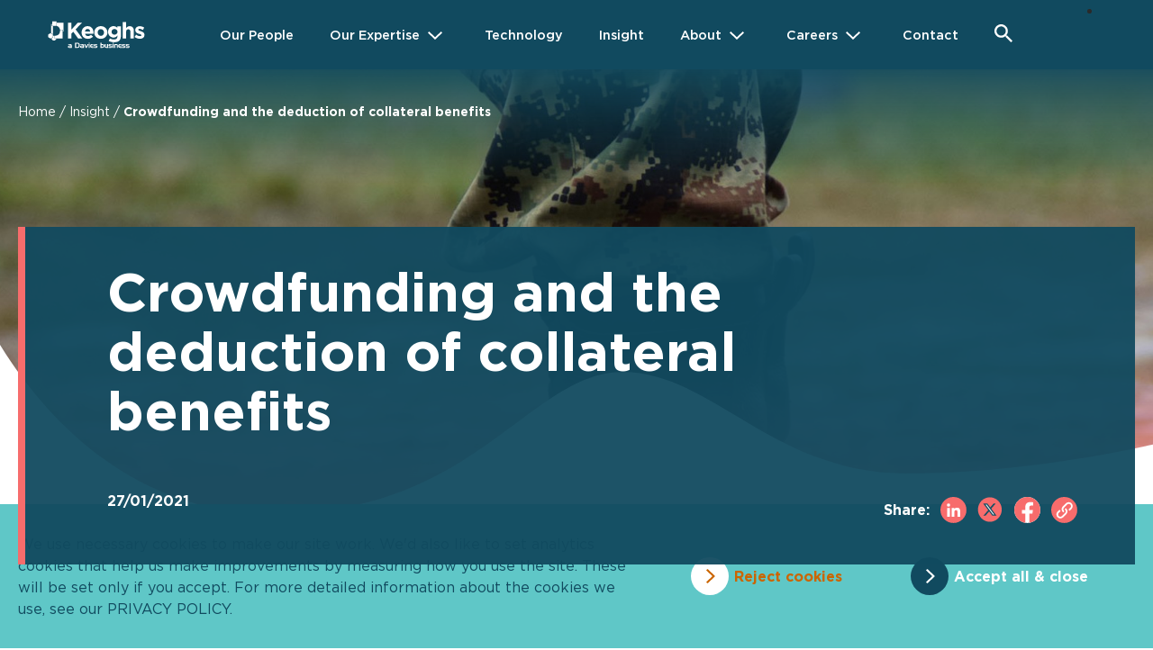

--- FILE ---
content_type: text/html; charset=UTF-8
request_url: https://keoghs.co.uk/keoghs-insight/crowdfunding-and-the-deduction-of-collateral-benefits
body_size: 13233
content:
<!DOCTYPE html><html id="BTT" class="no-js" lang="en"><head><meta charset="utf-8" /><meta content="width=device-width, initial-scale=1.0, maximum-scale=5.0, user-scalable=1" name="viewport" /><title>Crowdfunding and the deduction of collateral benefits | Keoghs</title><script>
(function(w,d,s,l,i){w[l]=w[l]||[];w[l].push({'gtm.start':
new Date().getTime(),event:'gtm.js'});var f=d.getElementsByTagName(s)[0],
j=d.createElement(s),dl=l!='dataLayer'?'&l='+l:'';j.async=true;j.src=
'https://www.googletagmanager.com/gtm.js?id='+i+dl;f.parentNode.insertBefore(j,f);
})(window,document,'script','dataLayer','GTM-PRVVHMR4');
</script><link rel="canonical" href="https://keoghs.co.uk/keoghs-insight/crowdfunding-and-the-deduction-of-collateral-benefits" /><meta property="fb:app_id" content="335918716570799" /><meta property="og:image" content="https://keoghs.co.uk/images/1920x640/0x0-0x0/Client%20Alert/army.jpg" /><meta property="og:image:width" content="1920" /><meta property="og:image:height" content="640" /><meta property="og:site_name" content="Keoghs" /><meta property="og:title" content="Crowdfunding and the deduction of collateral benefits" /><meta property="og:type" content="website" /><meta property="og:url" content="https://keoghs.co.uk/keoghs-insight/crowdfunding-and-the-deduction-of-collateral-benefits" /><meta name="twitter:card" content="summary_large_image" /><meta name="twitter:creator" content="@" /><meta name="twitter:domain" content="keoghs.co.uk" /><meta name="twitter:image" content="https://keoghs.co.uk/images/1920x640/0x0-0x0/Client%20Alert/army.jpg" /><meta name="twitter:image:alt" content="Keoghs" /><meta name="twitter:site" content="@" /><meta name="twitter:title" content="Crowdfunding and the deduction of collateral benefits" /><meta name="twitter:url" content="https://keoghs.co.uk/keoghs-insight/crowdfunding-and-the-deduction-of-collateral-benefits" /><meta name="csrf-token" content="hH7EwC7FBEYGfkYAb2PWiMTpkrhAM1MZcpW5CYAi" /><link rel="preload" href="https://keoghs.co.uk/default/dist/fonts/GothamHTF-Book.woff2" as="font" crossorigin="anonymous" /><link rel="preload" href="https://keoghs.co.uk/default/dist/fonts/GothamHTF-Medium.woff2" as="font" crossorigin="anonymous" /><link rel="preload" href="https://keoghs.co.uk/default/dist/fonts/GothamHTF-Bold.woff2" as="font" crossorigin="anonymous" /><link rel="stylesheet" href="https://keoghs.co.uk/default/dist/css/app.css?1753883712" /><link rel="apple-touch-icon" sizes="192x192" href="https://keoghs.co.uk/default/dist/ui/favicons/android-chrome-192x192.png"><link rel="apple-touch-icon" sizes="180x180" href="https://keoghs.co.uk/default/dist/ui/favicons/apple-touch-icon.png"><link rel="icon" type="image/png" sizes="32x32" href="https://keoghs.co.uk/default/dist/ui/favicons/favicon-32x32.png"><link rel="icon" type="image/png" sizes="16x16" href="https://keoghs.co.uk/default/dist/ui/favicons/favicon-16x16.png"><link rel="manifest" href="https://keoghs.co.uk/default/dist/ui/favicons/site.webmanifest" crossorigin="use-credentials"><link rel="mask-icon" href="https://keoghs.co.uk/default/dist/ui/favicons/safari-pinned-tab.svg" color="#ffffff"><link rel="shortcut icon" href="https://keoghs.co.uk/default/dist/ui/favicons/favicon.ico"><meta name="msapplication-TileColor" content="#ffffff"><meta name="theme-color" content="#ffffff"><script>
(function () {
var zi = document.createElement('script');
zi.type = 'text/javascript';
zi.async = true;
zi.referrerPolicy = 'unsafe-url';
zi.src = 'https://ws.zoominfo.com/pixel/6256a35517cd08001bada037';
var s = document.getElementsByTagName('script')[0];
s.parentNode.insertBefore(zi, s);
})();
</script></head><body class="text-grey-900"> <noscript><iframe src="https://www.googletagmanager.com/ns.html?id=GTM-PRVVHMR4"
height="0" width="0" style="display:none;visibility:hidden">
</iframe></noscript><header class="main-header"><div class="top-search-container hidden"><span class="top-search-container_close-btn"></span><form action="https://keoghs.co.uk/search"><input class="search" placeholder="Search all of Keoghs…" name="term"></form></div><div class="bg-teal"><div class="container mx-auto flex adjust-menu-space"><a href="/" class="site-logo"><img src="https://keoghs.co.uk/default/dist/ui/Keoghs-RGB-white.svg" width="200" height="64"></a><nav><ul class="main-menu remove-bullets"><li	data-simple-menu-anchor-id="e0834154a76f20511af3d26b087a72ad"	data-is-simple-menu="true" class=""><a	href="https://keoghs.co.uk/our-people"	><span>Our People</span></a></li><li	data-is-simple-menu="false" class="has-child"><a	href="https://keoghs.co.uk/expertise"	><span>Our Expertise</span></a><div class="sub-menu-big bg-white shadow-lg"	><div class="container flex items-start top-menu-container-borders "><div class="w-1/3 md:w-1/3 top-menu-adjust top-menu-container-sizing" data-nav-main-left-menu-list><ul class="menu-left-list_large-menu"><div class="menu-left-list_large-menu_list-item"><img src="https://keoghs.co.uk/images/uk-flag.png"/><a	href="#"	data-nav-main-child-cat="89f9c9f489be2a83cf57e53b9197d288"	>United Kingdom</a><span class ="menu-left-list_large-menu_list-item_right_arrow">&#8594;</span></div><div class="menu-left-list_large-menu_list-item"><img src="https://keoghs.co.uk/images/ireland-flag.png"/><a	href="#"	data-nav-main-child-cat="06e415f918c577f07328a52e24f75d43"	>Ireland</a><span class ="menu-left-list_large-menu_list-item_right_arrow">&#8594;</span></div><div class="menu-left-list_large-menu_list-item"><img src="https://keoghs.co.uk/images/italyflag-for-keoghsmenu.png"/><a	href="https://keoghs.co.uk/italy"	data-nav-main-child-cat="1007e1b7f894dfbf72a0eaa80f3bc57e"	>Italy</a><span class ="menu-left-list_large-menu_list-item_right_arrow">&#8594;</span></div></ul></div><div class="w-full md:w-1/3 top-menu-adjust top-menu-container-sizing hidden" data-middle-menu-container><div class="container mx-auto flex"><ul class="top-middle-menu" data-middle-menu><div class ="top-middle-menu_list-item" data-nav-main-child-middle-cat="89f9c9f489be2a83cf57e53b9197d288"	data-nav-middle-cat-right-menu-id="1145fd7667c7a257b137c2b2faa73249"	><a	href="https://keoghs.co.uk/expertise/casualty"	data-nav-middle-cat-right-menu-id="1145fd7667c7a257b137c2b2faa73249"	>Casualty</a><span class ="top-middle-menu_list-item_right_arrow">&#8594;</span></div><div class ="top-middle-menu_list-item" data-nav-main-child-middle-cat="89f9c9f489be2a83cf57e53b9197d288"	data-nav-middle-cat-right-menu-id="10b4eb76294b70d7fd6df997ff06edb1"	><a	href="https://keoghs.co.uk/expertise/complex"	data-nav-middle-cat-right-menu-id="10b4eb76294b70d7fd6df997ff06edb1"	>Complex</a><span class ="top-middle-menu_list-item_right_arrow">&#8594;</span></div><div class ="top-middle-menu_list-item" data-nav-main-child-middle-cat="89f9c9f489be2a83cf57e53b9197d288"	data-nav-middle-cat-right-menu-id="311a8979318b0cfda7767dfe5df6dd9c"	><a	href="https://keoghs.co.uk/expertise/corporate-and-sector-risks"	data-nav-middle-cat-right-menu-id="311a8979318b0cfda7767dfe5df6dd9c"	>Corporate &amp; Sector Risks</a><span class ="top-middle-menu_list-item_right_arrow">&#8594;</span></div><div class ="top-middle-menu_list-item" data-nav-main-child-middle-cat="89f9c9f489be2a83cf57e53b9197d288"	data-nav-middle-cat-right-menu-id="0cc0a0507cf3d31e5089f420a4cf8b4b"	><a	href="https://keoghs.co.uk/expertise/legacy"	data-nav-middle-cat-right-menu-id="0cc0a0507cf3d31e5089f420a4cf8b4b"	>Legacy</a><span class ="top-middle-menu_list-item_right_arrow">&#8594;</span></div><div class ="top-middle-menu_list-item" data-nav-main-child-middle-cat="89f9c9f489be2a83cf57e53b9197d288"	data-nav-middle-cat-right-menu-id="b33538179f5661a86cbe327a1793e199"	><a	href="https://keoghs.co.uk/expertise/motor"	data-nav-middle-cat-right-menu-id="b33538179f5661a86cbe327a1793e199"	>Motor</a><span class ="top-middle-menu_list-item_right_arrow">&#8594;</span></div><div class ="top-middle-menu_list-item header-item" data-nav-main-child-middle-cat="06e415f918c577f07328a52e24f75d43"	><a	href="https://keoghs.co.uk/ireland"	>Ireland Home</a></div><div class ="top-middle-menu_list-item" data-nav-main-child-middle-cat="06e415f918c577f07328a52e24f75d43"	><a	href="https://keoghs.co.uk/expertise/ireland/banking"	>Banking </a></div><div class ="top-middle-menu_list-item" data-nav-main-child-middle-cat="06e415f918c577f07328a52e24f75d43"	><a	href="https://keoghs.co.uk/expertise/ireland/commercial"	>Commercial</a></div><div class ="top-middle-menu_list-item" data-nav-main-child-middle-cat="06e415f918c577f07328a52e24f75d43"	><a	href="https://keoghs.co.uk/expertise/ireland/insurance-law-and-litigation"	>Insurance Law &amp; Litigation</a></div><div class ="top-middle-menu_list-item" data-nav-main-child-middle-cat="06e415f918c577f07328a52e24f75d43"	><a	href="https://keoghs.co.uk/expertise/ireland/licensing"	>Licensing</a></div><div class ="top-middle-menu_list-item" data-nav-main-child-middle-cat="06e415f918c577f07328a52e24f75d43"	><a	href="https://keoghs.co.uk/expertise/ireland/litigation-and-dispute-resolution"	>Litigation &amp; Dispute Resolution</a></div><div class ="top-middle-menu_list-item" data-nav-main-child-middle-cat="06e415f918c577f07328a52e24f75d43"	><a	href="https://keoghs.co.uk/expertise/ireland/private-client-services"	>Private Client Services</a></div><div class ="top-middle-menu_list-item" data-nav-main-child-middle-cat="06e415f918c577f07328a52e24f75d43"	><a	href="https://keoghs.co.uk/expertise/ireland/property-law"	>Property Law</a></div><div class ="top-middle-menu_list-item" data-nav-main-child-middle-cat="1007e1b7f894dfbf72a0eaa80f3bc57e"	><a	href="https://keoghs.co.uk/expertise/complex/complex-and-catastrophic-loss"	>Complex &amp; Catastrophic Loss</a></div><div class ="top-middle-menu_list-item" data-nav-main-child-middle-cat="1007e1b7f894dfbf72a0eaa80f3bc57e"	><a	href="https://keoghs.co.uk/expertise/complex/cyber-risks"	>Cyber &amp; Privacy Risks</a></div><div class ="top-middle-menu_list-item" data-nav-main-child-middle-cat="1007e1b7f894dfbf72a0eaa80f3bc57e"	><a	href="https://keoghs.co.uk/expertise/casualty/employers-and-public-liability"	>Employers’ and Public Liability</a></div><div class ="top-middle-menu_list-item" data-nav-main-child-middle-cat="1007e1b7f894dfbf72a0eaa80f3bc57e"	><a	href="https://keoghs.co.uk/expertise/complex/financial-institutions-directors-and-officers"	>Financial Institutions and D&amp;O</a></div><div class ="top-middle-menu_list-item" data-nav-main-child-middle-cat="1007e1b7f894dfbf72a0eaa80f3bc57e"	><a	href="https://keoghs.co.uk/expertise/casualty/health-and-safety"	>Health &amp; Safety</a></div><div class ="top-middle-menu_list-item" data-nav-main-child-middle-cat="1007e1b7f894dfbf72a0eaa80f3bc57e"	><a	href="https://keoghs.co.uk/expertise/complex/healthcare"	>Medical Malpractice</a></div><div class ="top-middle-menu_list-item" data-nav-main-child-middle-cat="1007e1b7f894dfbf72a0eaa80f3bc57e"	><a	href="https://keoghs.co.uk/expertise/complex/policy-wording"	>Policy Wording</a></div><div class ="top-middle-menu_list-item" data-nav-main-child-middle-cat="1007e1b7f894dfbf72a0eaa80f3bc57e"	><a	href="https://keoghs.co.uk/expertise/complex/professional-financial-risks"	>Professional and Financial Risks</a></div><div class ="top-middle-menu_list-item" data-nav-main-child-middle-cat="1007e1b7f894dfbf72a0eaa80f3bc57e"	><a	href="https://keoghs.co.uk/expertise/complex/property"	>Property Risks and Coverage</a></div><div class ="top-middle-menu_list-item" data-nav-main-child-middle-cat="1007e1b7f894dfbf72a0eaa80f3bc57e"	><a	href="https://keoghs.co.uk/expertise/complex/reinsurance"	>Reinsurance</a></div></ul></div></div><div class="w-full md:w-1/3 top-menu-adjust top-menu-container-sizing hidden" data-right-menu-container><div class="container mx-auto flex"><div class="w-full" data-nav-child-items-container><ul class="menu-right-list" data-nav-middle-cat-right-menu-items="1145fd7667c7a257b137c2b2faa73249"><li><a	href="https://keoghs.co.uk/expertise/casualty/counter-fraud"	class=""	><span>Counter-Fraud</span></a></li><li><a	href="https://keoghs.co.uk/expertise/casualty/employers-and-public-liability"	class=""	><span>Employers’ and Public Liability</span></a></li><li><a	href="https://keoghs.co.uk/expertise/casualty/health-and-safety"	class=""	><span>Health &amp; Safety</span></a></li></ul><ul class="menu-right-list" data-nav-middle-cat-right-menu-items="10b4eb76294b70d7fd6df997ff06edb1"><li><a	href="https://keoghs.co.uk/expertise/complex/complex-and-catastrophic-loss"	class=""	><span>Complex &amp; Catastrophic Loss</span></a></li><li><a	href="https://keoghs.co.uk/expertise/complex/cyber-risks"	class=""	><span>Cyber &amp; Privacy Risks</span></a></li><li><a	href="https://keoghs.co.uk/expertise/employment-and-discrimination"	class=""	><span>Employment and Discrimination</span></a></li><li><a	href="https://keoghs.co.uk/expertise/financial-institutions-directors-and-officers"	class=""	><span>Financial Institutions and D&amp;O</span></a></li><li><a	href="https://keoghs.co.uk/expertise/complex/healthcare"	class=""	><span>Healthcare</span></a></li><li><a	href="https://keoghs.co.uk/expertise/complex/marine"	class=""	><span>Marine</span></a></li><li><a	href="https://keoghs.co.uk/expertise/complex/policy-wording"	class=""	><span>Policy Wording</span></a></li><li><a	href="https://keoghs.co.uk/expertise/complex/professional-financial-risks"	class=""	><span>Professional and Financial Risks</span></a></li><li><a	href="https://keoghs.co.uk/expertise/complex/property"	class=""	><span>Property Risks &amp; Coverage</span></a></li></ul><ul class="menu-right-list" data-nav-middle-cat-right-menu-items="311a8979318b0cfda7767dfe5df6dd9c"><li><a	href="https://keoghs.co.uk/expertise/construction"	class=""	><span>Construction</span></a></li><li><a	href="https://keoghs.co.uk/expertise/corporate-and-sector-risks/expertisecorporateretail"	class=""	><span>Retail</span></a></li><li><a	href="https://keoghs.co.uk/expertise/corporate-and-sector-risks/expertisecorporatetransport-and-logistics"	class=""	><span>Transport &amp; Logistics</span></a></li><li><a	href="https://keoghs.co.uk/expertise/corporate-and-sector-risks/expertisecorporateleisure-and-hospitality"	class=""	><span>Leisure &amp; Hospitality</span></a></li><li><a	href="https://keoghs.co.uk/expertise/corporate-and-sector-risks/expertisecorporatefood-and-drink"	class=""	><span>Food &amp; Drink</span></a></li><li><a	href="https://keoghs.co.uk/expertise/corporate-and-sector-risks/expertisecorporatepower-energy-and-utilities"	class=""	><span>Power, Energy &amp; Utilities</span></a></li><li><a	href="https://keoghs.co.uk/expertise/corporate-and-sector-risks/expertisecorporatepublic-sector"	class=""	><span>Public Sector</span></a></li></ul><ul class="menu-right-list" data-nav-middle-cat-right-menu-items="0cc0a0507cf3d31e5089f420a4cf8b4b"><li><a	href="https://keoghs.co.uk/expertise/legacy/abuse"	class=""	><span>Abuse</span></a></li><li><a	href="https://keoghs.co.uk/expertise/legacy/disease"	class=""	><span>Disease</span></a></li></ul><ul class="menu-right-list" data-nav-middle-cat-right-menu-items="b33538179f5661a86cbe327a1793e199"><li><a	href="https://keoghs.co.uk/expertise/motor/advocacy"	class=""	><span>Advocacy</span></a></li><li><a	href="https://keoghs.co.uk/expertise/motor/costs"	class=""	><span>Costs</span></a></li><li><a	href="https://keoghs.co.uk/expertise/motor/counter-fraud"	class=""	><span>Counter-Fraud</span></a></li><li><a	href="https://keoghs.co.uk/expertise/motor/credit-hire"	class=""	><span>Credit Hire</span></a></li><li><a	href="https://keoghs.co.uk/expertise/motor/motor-crime"	class=""	><span>Motor Crime</span></a></li><li><a	href="https://keoghs.co.uk/expertise/motor/personal-injury"	class=""	><span>Personal Injury</span></a></li><li><a	href="https://keoghs.co.uk/expertise/motor/recoveries"	class=""	><span>Recoveries</span></a></li></ul></div></div></div></div></div></li><li	data-simple-menu-anchor-id="e7e767d7c0e58b16e57d3ab16150db80"	data-is-simple-menu="true" class=""><a	href="https://keoghs.co.uk/technology"	><span>Technology</span></a></li><li	data-simple-menu-anchor-id="9e1c9c294ec3f4b96a8a0cc0df13f98e"	data-is-simple-menu="true" class=""><a	href="https://keoghs.co.uk/keoghs-insight"	><span>Insight</span></a></li><li	data-simple-menu-anchor-id="3c9f7861db231a0c7019da31d6e6ef85"	data-is-simple-menu="true" class="has-child"><a	href="#"	><span>About </span></a><div class="sub-menu-big small-menu-override bg-white shadow-lg"	data-simple-menu-anchor-menu="3c9f7861db231a0c7019da31d6e6ef85"	><div class="container flex items-start top-menu-container-borders remove-left-padding "><div class="w-full" data-nav-main-left-menu-list><ul class="menu-left-list_small-menu"><div class="menu-left-list_small-menu_list-item"><a	href="https://keoghs.co.uk/about-keoghs"	data-nav-main-child-cat="c88b4c05c17a894617bdd6ccab703a03"	>About Keoghs</a></div><div class="menu-left-list_small-menu_list-item"><a	href="https://keoghs.co.uk/davies"	data-nav-main-child-cat="6cbabd7e36bd9fc4f5a4a49e54a02883"	>About Davies</a></div><div class="menu-left-list_small-menu_list-item"><a	href="https://keoghs.co.uk/about-keoghs/our-values"	data-nav-main-child-cat="7a674dc7a353966e4ea390762dd872fa"	>Our Values</a></div><div class="menu-left-list_small-menu_list-item"><a	href="https://keoghs.co.uk/davies-foundation"	data-nav-main-child-cat="c898b23cbc30721d321712716996ed8e"	>Davies Foundation</a></div><div class="menu-left-list_small-menu_list-item"><a	href="https://keoghs.co.uk/ireland"	data-nav-main-child-cat="6cd753b927ca8c5b6be233d954816af9"	>Ireland </a></div><div class="menu-left-list_small-menu_list-item"><a	href="/italy"	data-nav-main-child-cat="1007e1b7f894dfbf72a0eaa80f3bc57e"	>Italy</a></div><div class="menu-left-list_small-menu_list-item"><a	href="https://keoghs.co.uk/northern-ireland"	data-nav-main-child-cat="48a97757b79e27034f824854ee0f4f46"	>Northern Ireland</a></div><div class="menu-left-list_small-menu_list-item"><a	href="https://keoghs.co.uk/scotland"	data-nav-main-child-cat="da5dd6f051ca74960ec199973cf8bf0f"	>Scotland</a></div></ul></div><div class="w-full md:w-1/3 top-menu-adjust top-menu-container-sizing hidden" data-middle-menu-container><div class="container mx-auto flex"><ul class="top-middle-menu" data-middle-menu></ul></div></div><div class="w-full md:w-1/3 top-menu-adjust top-menu-container-sizing hidden" data-right-menu-container><div class="container mx-auto flex"></div></div></div></div></li><li	data-simple-menu-anchor-id="27c7b8732d1a279720d27cc8c3a26c93"	data-is-simple-menu="true" class="has-child"><a	href="#"	><span>Careers</span></a><div class="sub-menu-big small-menu-override bg-white shadow-lg"	data-simple-menu-anchor-menu="27c7b8732d1a279720d27cc8c3a26c93"	><div class="container flex items-start top-menu-container-borders remove-left-padding "><div class="w-full" data-nav-main-left-menu-list><ul class="menu-left-list_small-menu"><div class="menu-left-list_small-menu_list-item"><a	href="https://davies.pinpointhq.com/keoghs" target=&quot;_blank&quot;	data-nav-main-child-cat="a1123714d406d21400b6dc078caa4cdf"	>Current Vacancies</a></div><div class="menu-left-list_small-menu_list-item"><a	href="https://keoghs.co.uk/about-keoghs/keoghs-journeys"	data-nav-main-child-cat="208a06b59326fa69a8fc818a7744173b"	>Keoghs Journeys</a></div><div class="menu-left-list_small-menu_list-item"><a	href="https://keoghs.co.uk/apprenticeships"	data-nav-main-child-cat="1f02358ca025375335b6780917c49882"	>Apprenticeships</a></div><div class="menu-left-list_small-menu_list-item"><a	href="https://keoghs.co.uk/working-at-keoghs"	data-nav-main-child-cat="8e82398ce1363a60b5ead10f7da9db26"	>Working at Keoghs</a></div><div class="menu-left-list_small-menu_list-item"><a	href="https://keoghs.co.uk/diversity-and-inclusion"	data-nav-main-child-cat="1b6b4292fe6a0118aa17b5f12d599ccb"	>Diversity &amp; Inclusion</a></div><div class="menu-left-list_small-menu_list-item"><a	href="https://keoghs.co.uk/working-at-keoghs/benefits"	data-nav-main-child-cat="e654f7a86a4458b9cd662267e0f29b52"	>Benefits</a></div></ul></div><div class="w-full md:w-1/3 top-menu-adjust top-menu-container-sizing hidden" data-middle-menu-container><div class="container mx-auto flex"><ul class="top-middle-menu" data-middle-menu></ul></div></div><div class="w-full md:w-1/3 top-menu-adjust top-menu-container-sizing hidden" data-right-menu-container><div class="container mx-auto flex"></div></div></div></div></li><li	data-simple-menu-anchor-id="bbaff12800505b22a853e8b7f4eb6a22"	data-is-simple-menu="true" class=""><a	href="https://keoghs.co.uk/contact"	><span>Contact</span></a></li><li><div id="search-icon" class="search-icon clearfix close"></div></li></ul></nav><nav class="mobile-menu-con bg-white"><ul class="mobile-main-menu remove-bullets"><li class=""><a	class=""	href="https://keoghs.co.uk/our-people"	>Our People</a></li><li class="has-child"><a	class="arrow"	href="https://keoghs.co.uk/expertise"	>Our Expertise</a><div class="mob-sub"><a class="back">Back</a><ul><li><div class="mob-sub_cat-header"><div class = "mob-sub_cat-header_title"><a	href="https://keoghs.co.uk/working-at-keoghs/benefits"	style="padding: 0; font-size: inherit; font-weight: inherit; color:#114A5F; "	>Our Expertise</a></div><div class = "mob-sub_cat-header_description"></div></div></li><li><a	class="has-sub arrow"	href="#"	>United Kingdom</a><div class="mob-sub"><a class="back">Back</a><ul><li><div class="mob-sub_cat-header"><div class = "mob-sub_cat-header_title"><a	href="#"	style="padding: 0; font-size: inherit; font-weight: inherit;"	>United Kingdom</a></div><div class = "mob-sub_cat-header_description"></div></div></li><li><a	class="has-sub arrow"	href="https://keoghs.co.uk/expertise/casualty"	>Casualty</a><div class="mob-sub"><a class="back">Back</a><ul><li><div class="mob-sub_cat-header"><div class = "mob-sub_cat-header_title"><a	href="https://keoghs.co.uk/expertise/casualty"	style="padding: 0; font-size: inherit; font-weight: inherit;"	>Casualty</a></div><div class = "mob-sub_cat-header_description"></div></div></li><li><a	class="arrow"	href="https://keoghs.co.uk/expertise/casualty/counter-fraud"	>Counter-Fraud</a></li><li><a	class="arrow"	href="https://keoghs.co.uk/expertise/casualty/employers-and-public-liability"	>Employers’ and Public Liability</a></li><li><a	class="arrow"	href="https://keoghs.co.uk/expertise/casualty/health-and-safety"	>Health &amp; Safety</a></li></ul></div></li><li><a	class="has-sub arrow"	href="https://keoghs.co.uk/expertise/complex"	>Complex</a><div class="mob-sub"><a class="back">Back</a><ul><li><div class="mob-sub_cat-header"><div class = "mob-sub_cat-header_title"><a	href="https://keoghs.co.uk/expertise/complex"	style="padding: 0; font-size: inherit; font-weight: inherit;"	>Complex</a></div><div class = "mob-sub_cat-header_description"></div></div></li><li><a	class="arrow"	href="https://keoghs.co.uk/expertise/complex/complex-and-catastrophic-loss"	>Complex &amp; Catastrophic Loss</a></li><li><a	class="arrow"	href="https://keoghs.co.uk/expertise/complex/cyber-risks"	>Cyber &amp; Privacy Risks</a></li><li><a	class="arrow"	href="https://keoghs.co.uk/expertise/employment-and-discrimination"	>Employment and Discrimination</a></li><li><a	class="arrow"	href="https://keoghs.co.uk/expertise/financial-institutions-directors-and-officers"	>Financial Institutions and D&amp;O</a></li><li><a	class="arrow"	href="https://keoghs.co.uk/expertise/complex/healthcare"	>Healthcare</a></li><li><a	class="arrow"	href="https://keoghs.co.uk/expertise/complex/marine"	>Marine</a></li><li><a	class="arrow"	href="https://keoghs.co.uk/expertise/complex/policy-wording"	>Policy Wording</a></li><li><a	class="arrow"	href="https://keoghs.co.uk/expertise/complex/professional-financial-risks"	>Professional and Financial Risks</a></li><li><a	class="arrow"	href="https://keoghs.co.uk/expertise/complex/property"	>Property Risks &amp; Coverage</a></li></ul></div></li><li><a	class="has-sub arrow"	href="https://keoghs.co.uk/expertise/corporate-and-sector-risks"	>Corporate &amp; Sector Risks</a><div class="mob-sub"><a class="back">Back</a><ul><li><div class="mob-sub_cat-header"><div class = "mob-sub_cat-header_title"><a	href="https://keoghs.co.uk/expertise/corporate-and-sector-risks"	style="padding: 0; font-size: inherit; font-weight: inherit;"	>Corporate &amp; Sector Risks</a></div><div class = "mob-sub_cat-header_description"></div></div></li><li><a	class="arrow"	href="https://keoghs.co.uk/expertise/construction"	>Construction</a></li><li><a	class="arrow"	href="https://keoghs.co.uk/expertise/corporate-and-sector-risks/expertisecorporateretail"	>Retail</a></li><li><a	class="arrow"	href="https://keoghs.co.uk/expertise/corporate-and-sector-risks/expertisecorporatetransport-and-logistics"	>Transport &amp; Logistics</a></li><li><a	class="arrow"	href="https://keoghs.co.uk/expertise/corporate-and-sector-risks/expertisecorporateleisure-and-hospitality"	>Leisure &amp; Hospitality</a></li><li><a	class="arrow"	href="https://keoghs.co.uk/expertise/corporate-and-sector-risks/expertisecorporatefood-and-drink"	>Food &amp; Drink</a></li><li><a	class="arrow"	href="https://keoghs.co.uk/expertise/corporate-and-sector-risks/expertisecorporatepower-energy-and-utilities"	>Power, Energy &amp; Utilities</a></li><li><a	class="arrow"	href="https://keoghs.co.uk/expertise/corporate-and-sector-risks/expertisecorporatepublic-sector"	>Public Sector</a></li></ul></div></li><li><a	class="has-sub arrow"	href="https://keoghs.co.uk/expertise/legacy"	>Legacy</a><div class="mob-sub"><a class="back">Back</a><ul><li><div class="mob-sub_cat-header"><div class = "mob-sub_cat-header_title"><a	href="https://keoghs.co.uk/expertise/legacy"	style="padding: 0; font-size: inherit; font-weight: inherit;"	>Legacy</a></div><div class = "mob-sub_cat-header_description"></div></div></li><li><a	class="arrow"	href="https://keoghs.co.uk/expertise/legacy/abuse"	>Abuse</a></li><li><a	class="arrow"	href="https://keoghs.co.uk/expertise/legacy/disease"	>Disease</a></li></ul></div></li><li><a	class="has-sub arrow"	href="https://keoghs.co.uk/expertise/motor"	>Motor</a><div class="mob-sub"><a class="back">Back</a><ul><li><div class="mob-sub_cat-header"><div class = "mob-sub_cat-header_title"><a	href="https://keoghs.co.uk/expertise/motor"	style="padding: 0; font-size: inherit; font-weight: inherit;"	>Motor</a></div><div class = "mob-sub_cat-header_description"></div></div></li><li><a	class="arrow"	href="https://keoghs.co.uk/expertise/motor/advocacy"	>Advocacy</a></li><li><a	class="arrow"	href="https://keoghs.co.uk/expertise/motor/costs"	>Costs</a></li><li><a	class="arrow"	href="https://keoghs.co.uk/expertise/motor/counter-fraud"	>Counter-Fraud</a></li><li><a	class="arrow"	href="https://keoghs.co.uk/expertise/motor/credit-hire"	>Credit Hire</a></li><li><a	class="arrow"	href="https://keoghs.co.uk/expertise/motor/motor-crime"	>Motor Crime</a></li><li><a	class="arrow"	href="https://keoghs.co.uk/expertise/motor/personal-injury"	>Personal Injury</a></li><li><a	class="arrow"	href="https://keoghs.co.uk/expertise/motor/recoveries"	>Recoveries</a></li></ul></div></li></ul></div></li><li><a	class="has-sub arrow"	href="#"	>Ireland</a><div class="mob-sub"><a class="back">Back</a><ul><li><div class="mob-sub_cat-header"><div class = "mob-sub_cat-header_title"><a	href="#"	style="padding: 0; font-size: inherit; font-weight: inherit;"	>Ireland</a></div><div class = "mob-sub_cat-header_description"></div></div></li><li><a	class="arrow"	href="https://keoghs.co.uk/ireland"	>Ireland Home</a></li><li><a	class="arrow"	href="https://keoghs.co.uk/expertise/ireland/banking"	>Banking </a></li><li><a	class="arrow"	href="https://keoghs.co.uk/expertise/ireland/commercial"	>Commercial</a></li><li><a	class="arrow"	href="https://keoghs.co.uk/expertise/ireland/insurance-law-and-litigation"	>Insurance Law &amp; Litigation</a></li><li><a	class="arrow"	href="https://keoghs.co.uk/expertise/ireland/licensing"	>Licensing</a></li><li><a	class="arrow"	href="https://keoghs.co.uk/expertise/ireland/litigation-and-dispute-resolution"	>Litigation &amp; Dispute Resolution</a></li><li><a	class="arrow"	href="https://keoghs.co.uk/expertise/ireland/private-client-services"	>Private Client Services</a></li><li><a	class="arrow"	href="https://keoghs.co.uk/expertise/ireland/property-law"	>Property Law</a></li></ul></div></li><li><a	class="has-sub arrow"	href="https://keoghs.co.uk/italy"	>Italy</a><div class="mob-sub"><a class="back">Back</a><ul><li><div class="mob-sub_cat-header"><div class = "mob-sub_cat-header_title"><a	href="https://keoghs.co.uk/italy"	style="padding: 0; font-size: inherit; font-weight: inherit;"	>Italy</a></div><div class = "mob-sub_cat-header_description"></div></div></li><li><a	class="arrow"	href="https://keoghs.co.uk/expertise/complex/complex-and-catastrophic-loss"	>Complex &amp; Catastrophic Loss</a></li><li><a	class="arrow"	href="https://keoghs.co.uk/expertise/complex/cyber-risks"	>Cyber &amp; Privacy Risks</a></li><li><a	class="arrow"	href="https://keoghs.co.uk/expertise/casualty/employers-and-public-liability"	>Employers’ and Public Liability</a></li><li><a	class="arrow"	href="https://keoghs.co.uk/expertise/complex/financial-institutions-directors-and-officers"	>Financial Institutions and D&amp;O</a></li><li><a	class="arrow"	href="https://keoghs.co.uk/expertise/casualty/health-and-safety"	>Health &amp; Safety</a></li><li><a	class="arrow"	href="https://keoghs.co.uk/expertise/complex/healthcare"	>Medical Malpractice</a></li><li><a	class="arrow"	href="https://keoghs.co.uk/expertise/complex/policy-wording"	>Policy Wording</a></li><li><a	class="arrow"	href="https://keoghs.co.uk/expertise/complex/professional-financial-risks"	>Professional and Financial Risks</a></li><li><a	class="arrow"	href="https://keoghs.co.uk/expertise/complex/property"	>Property Risks and Coverage</a></li><li><a	class="arrow"	href="https://keoghs.co.uk/expertise/complex/reinsurance"	>Reinsurance</a></li></ul></div></li></ul></div></li><li class=""><a	class=""	href="https://keoghs.co.uk/technology"	>Technology</a></li><li class=""><a	class=""	href="https://keoghs.co.uk/keoghs-insight"	>Insight</a></li><li class="has-child"><a	class="arrow"	href="#"	>About </a><div class="mob-sub"><a class="back">Back</a><ul><li><div class="mob-sub_cat-header"><div class = "mob-sub_cat-header_title"><a	href="https://keoghs.co.uk/italy"	style="padding: 0; font-size: inherit; font-weight: inherit; color:#114A5F; "	>About </a></div><div class = "mob-sub_cat-header_description"></div></div></li><li><a	class="arrow"	href="https://keoghs.co.uk/about-keoghs"	>About Keoghs</a></li><li><a	class="arrow"	href="https://keoghs.co.uk/davies"	>About Davies</a></li><li><a	class="arrow"	href="https://keoghs.co.uk/about-keoghs/our-values"	>Our Values</a></li><li><a	class="arrow"	href="https://keoghs.co.uk/davies-foundation"	>Davies Foundation</a></li><li><a	class="arrow"	href="https://keoghs.co.uk/ireland"	>Ireland </a></li><li><a	class="arrow"	href="/italy"	>Italy</a></li><li><a	class="arrow"	href="https://keoghs.co.uk/northern-ireland"	>Northern Ireland</a></li><li><a	class="arrow"	href="https://keoghs.co.uk/scotland"	>Scotland</a></li></ul></div></li><li class="has-child"><a	class="arrow"	href="#"	>Careers</a><div class="mob-sub"><a class="back">Back</a><ul><li><div class="mob-sub_cat-header"><div class = "mob-sub_cat-header_title"><a	href="https://keoghs.co.uk/scotland"	style="padding: 0; font-size: inherit; font-weight: inherit; color:#114A5F; "	>Careers</a></div><div class = "mob-sub_cat-header_description"></div></div></li><li><a	class="arrow"	href="https://davies.pinpointhq.com/keoghs" target=&quot;_blank&quot;	>Current Vacancies</a></li><li><a	class="arrow"	href="https://keoghs.co.uk/about-keoghs/keoghs-journeys"	>Keoghs Journeys</a></li><li><a	class="arrow"	href="https://keoghs.co.uk/apprenticeships"	>Apprenticeships</a></li><li><a	class="arrow"	href="https://keoghs.co.uk/working-at-keoghs"	>Working at Keoghs</a></li><li><a	class="arrow"	href="https://keoghs.co.uk/diversity-and-inclusion"	>Diversity &amp; Inclusion</a></li><li><a	class="arrow"	href="https://keoghs.co.uk/working-at-keoghs/benefits"	>Benefits</a></li></ul></div></li><li class=""><a	class=""	href="https://keoghs.co.uk/contact"	>Contact</a></li></ul></nav><div id="burger" class="burger clearfix close"><div class="line1"></div></div><li><div id="search-icon" class="search-icon mobile-search-icon clearfix close"></div></li></div></div></header> <section class="breadcrum-section"><div class="container flex flex-wrap items-center"><div class="w-full pt-10 pb-10 md:pt-10 md:pb-20 text-white text-sm"> <a href="https://keoghs.co.uk">Home</a> / <a href="https://keoghs.co.uk/keoghs-insight">Insight</a> / <strong>Crowdfunding and the deduction of collateral benefits</strong></div></div> </section> <section class="hero-section bg-white padded more-margin"><div class="full-bg" style="background-image:url(https://keoghs.co.uk/images/1920x640/0x0-0x0/Client%20Alert/army.jpg);"><div class="container flex flex-wrap items-end"><div class="w-full"><div class="theme-dark bg-teal bg-opacity-95 text-white border-l-8 border-solid border-pink px-5 md:px-16 py-14 md:py-12 pr-8 flex-wrap flex items-center"><div class="w-full md:w-4/5"><h1 class="text-5xl md:text-6xl mb-10 md:mb-14">Crowdfunding and the deduction of collateral benefits</h1></div><div class="w-full md:w-4/5"> <strong class="mb-5 block mb:mb-0">27/01/2021</strong></div><div class="w-full md:w-1/5 relative"><div class="flex items-center justify-end share"> <strong class="mr-3">Share:</strong> <a href="https://www.linkedin.com/shareArticle?mini=true&amp;title=Crowdfunding%20and%20the%20deduction%20of%20collateral%20benefits&amp;url=https%3A%2F%2Fkeoghs.co.uk%2Fkeoghs-insight%2Fcrowdfunding-and-the-deduction-of-collateral-benefits" class="mr-3" target="_blank" rel="noopener"> <img src="https://keoghs.co.uk/default/dist/ui/linkedin-pink.svg"> <img src="https://keoghs.co.uk/default/dist/ui/linkedin-pink-hover.svg"> </a> <a href="https://twitter.com/intent/tweet?text=Crowdfunding%20and%20the%20deduction%20of%20collateral%20benefits%20-%20https%3A%2F%2Fkeoghs.co.uk%2Fkeoghs-insight%2Fcrowdfunding-and-the-deduction-of-collateral-benefits" class="mr-3" target="_blank" rel="noopener"> <img src="https://keoghs.co.uk/default/dist/ui/x-Logo-pink-social-bar.svg"> <img src="https://keoghs.co.uk/default/dist/ui/x-Logo-hover-pink.svg"> </a> <a href="http://www.facebook.com/sharer.php?p%5Btitle%5D=Crowdfunding%20and%20the%20deduction%20of%20collateral%20benefits &amp;p%5Burl%5D=https%3A%2F%2Fkeoghs.co.uk%2Fkeoghs-insight%2Fcrowdfunding-and-the-deduction-of-collateral-benefits" class="mr-3" target="_blank" rel="noopener"> <img src="https://keoghs.co.uk/default/dist/ui/facebook-pink.svg"> <img src="https://keoghs.co.uk/default/dist/ui/facebook-pink-hover.svg"> </a> <a data-copy-to-clipboard href="#" rel="noopener"> <img src="https://keoghs.co.uk/default/dist/ui/share-pink.svg"> <img src="https://keoghs.co.uk/default/dist/ui/share-pink-hover.svg"> </a></div><div class="absolute top-100 right-0 pt-1 text-white"> <span data-copied-to-clipboard class="hidden">Link copied</span> <span data-not-copied-to-clipboard class="whitespace-nowrap hidden">Sorry, we can't copy the link</span></div></div></div></div></div></div> </section> <section class="content-section bg-white"><div class="container flex flex-wrap items-end pt-6 md:pb-14 pb-12"><div class="waypoint w-full"><div class="cms-content"><p>One of the features of social media has been how it has allowed individuals to give so generously, via &ldquo;crowdfunding&rdquo;, to those considered deserving of financial support, whether they be an individual or a particular cause (or even the outgoing President of the United States&hellip;.!). How might the court treat such payment in the context of a claim for damages?</p><p>The issue of whether monies raised by voluntary donation can be offset by an insurer against a particular head of loss is not new. As long ago as 1947 in the case of <em>Redpath</em> v <em>Belfast and County Down Railway</em> the Court rejected set off and accepted: &ldquo;<em>it would be startling to the subscribers to that fund if they were to be told that their contributions were really made in ease and for the benefit of the negligent railway company</em>.&rdquo; The tenor of this judgment has survived the test of time.</p><p>It is quite common to see those injured in road accidents or at work asking for crowdfunding support to cover (often short term) shortfalls in loss of earnings, rehabilitation costs, equipment outlay, or in the case of fatal accidents, funeral costs etc.</p><p>The starting point in any personal injury case is that a claimant can only recover his or her &ldquo;net&rdquo; loss.&nbsp; That involves taking into account monies received by the injured person as a consequence of injuries, typically sick pay and CRU benefits.&nbsp; It has long been established that there are exceptions, notably the benefits of an insurance policy and/or an ill-health pension to which the injured person has contributed whether financially by paying a premium or working for the pension contribution.&nbsp; The same has applied to voluntary donations by the community. The rationale is that it would be unfair to allow the tortfeasor to reap the benefit of the injured person&rsquo;s sensible financial planning.</p><p>However in contrast, if the tortfeasor is the employer and voluntarily makes an ex gratia payment (funded personally or by insurance) to the injured party, that sum <span style="text-decoration: underline;">can</span> be taken into account (<em>Gaca v Pirelli General Plc 1990) - </em>the same logic should apply where the employer is not the tortfeasor and pays for PHI insurance gratuitously.</p><p>In fatal accident cases insurers face an additional hurdle by Section 4 of the Fatal Accidents Act 1976 which states, &ldquo;<em>In assessing damages in respect of a person&rsquo;s death in an action under this Act, benefits which have accrued or will or may accrue to any person from his Estate or <span style="text-decoration: underline;">otherwise</span> as a result of his death should be disregarded</em>&rdquo;. Charitable donations, via crowdfunding would probably fall within the &ldquo;<em>otherwise&rdquo; </em>exception<em>.</em></p><h4>Conclusions</h4><p>When the issue was re-visited in <em>Parry v. Cleaver (1970) </em>Lord Reid used extraordinary language saying it would be &ldquo;<em>revolting to the ordinary man&rsquo;s sense of justice</em>&rdquo; if the benevolence of the public were taken into account. This sets a high bar for insurers for sure.</p><p>But what if an appeal for funding is focused on a specific cost such as the funeral, a memorial, or a particular item of equipment, for example a high specification wheelchair? At face value there is a risk of &ldquo;<em>double recovery</em>&rdquo; if an award were to be made for this outlay unless on terms that the claimant intended to repay the donors, which seems impractical. &nbsp;Is the answer that there is in fact no loss to claim for in the first place, or merely a claim for any shortfall? As regards an item of equipment, the loss might only be the subsequent replacement costs? Our view is that ultimately the Court are likely to go back to the 1947 logic in <em>Redpath</em> and find against any credit being required even in this type of case.</p><p>In a world where it is rare to find a tortfeasor who lacks insurance (leaving aside limit of indemnity), there is an increasing risk that the public&rsquo;s generosity will result in &ldquo;double recovery&rdquo;, which is not only what the law specifically seeks to avoid, but is also surely the opposite of what the donor intended.</p><p><em>In the case of Parry v Cleaver</em> <a href="https://www.lexisnexis.com/uk/legal/search/enhRunRemoteLink.do?linkInfo=F%23GB%23AC%23sel1%251970%25tpage%2513%25year%251970%25page%251%25&amp;A=0.8776620627392475&amp;backKey=20_T107786085&amp;service=citation&amp;ersKey=23_T107786045&amp;langcountry=GB">[1970] AC 1 at 13, i</a>t was held that &ldquo;<em>The common law has treated this matter as one depending on justice, reasonableness and public policy</em>.&rdquo; &nbsp;That mantra probably still holds good.</p><p>Voluntary crowdfunding in favour of a claimant, other than by the tortfeasor, will probably not be deducted from the award of damages save in circumstances where it can be shown the funding was targeted at, and extinguished, a specific outlay, and even here the issue will be open to argument. These arguments are unlikely to prove attractive and the risk of adverse publicity significant, and so would require very careful drafting if pursued.</p><p>For more information, pleae contact <a href="mailto:jlanigan@keoghs.co.uk">Jonathan Lanigan</a>.&nbsp;</p></div><div class="cat-links condensed"> <a href="https://keoghs.co.uk/keoghs-insight?categories=2" class="text-white bg-grey-400 hover:bg-pink">Complex</a> <a href="https://keoghs.co.uk/keoghs-insight?categories=10" class="text-white bg-grey-400 hover:bg-pink">Complex &amp; Catastrophic Injury</a> <a href="https://keoghs.co.uk/keoghs-insight?categories=24" class="text-white bg-grey-400 hover:bg-pink">Personal Injury</a></div><div class="w-full flex flex-wrap items-center bg-grey-100 border-teal border-t-4 border-solid px-14 md:px-20 py-12 mt-6"><div class="w-full md:w-4/12 pl-4 pr-4 md:pl-8 md:pr-4"> <img src="https://keoghs.co.uk/images/640x640/1008x1008-142x53/people/jonathan-lanigan.jpg" alt="Jonathan Lanigan" width="640" height="640" loading="lazy" class="rounded-full shadow-2xl" ></div><div class="w-full md:w-6/12 pl-4 md:pl-8"><h5 class="text-3xl text-teal mb-2 md:mb-4 md:mt-0 mt-12">Author</h5><p class="text-base text-grey-900 mb-5"> <strong>Jonathan Lanigan</strong> <br> Partner</p> <a href="https://keoghs.co.uk/our-people/jonathan-lanigan" class="btn bg-pink text-teal inline-block align-middle">Contact</a></div></div></div></div> </section> <section class="mid-section bg-tur"><div class="container text-white pt-8 pb-8 md:pt-4 md:pb-4"><div class="waypoint w-full md:flex md:flex-wrap md:items-center text-center justify-center"><h3 class="text-3xl md:text-4xl md:mb-0 md:mr-10">Stay informed with Keoghs</h3> <a href="https://latest.keoghs.co.uk/p/54V0-5MM/signup" class="btn bg-white btn-full text-tur btn-no-arrow">Sign-up</a></div></div></section> <section class="our-expertise-section bg-teal pt-10 pb-12 md:pb-28"><div class="container flex flex-wrap text-white"><div class="waypoint w-full md:w-6/12 text-center ml-auto mr-auto pb-6 md:pb-8"><h2 class="text-4xl md:text-5xl text-pink">Our Expertise</h2></div><div class="waypoint w-full text-center flex"> <a href="https://keoghs.co.uk/expertise/casualty" class="w-full md:w-3/12 text-center px-8"><div class="icon-con bg-white flex items-center justify-center"> <svg xmlns="http://www.w3.org/2000/svg" width="125" height="125" viewBox="0 0 125 125"> <path id="Keoghs_icon_Casualty" data-name="Keoghs icon_Casualty" d="M86.619,131H50.381a4.392,4.392,0,0,1-4.419-4.419V91.038H10.419A4.392,4.392,0,0,1,6,86.619V50.381a4.392,4.392,0,0,1,4.419-4.419H45.962V10.419A4.392,4.392,0,0,1,50.381,6H86.556a4.392,4.392,0,0,1,4.419,4.419V45.962h35.606A4.392,4.392,0,0,1,131,50.381V86.556a4.392,4.392,0,0,1-4.419,4.419H91.038v35.606A4.432,4.432,0,0,1,86.619,131Zm-35.606-5.051H85.924V90.407a4.392,4.392,0,0,1,4.419-4.419h35.606V51.013H90.407a4.392,4.392,0,0,1-4.419-4.419V11.051H51.013V46.593a4.392,4.392,0,0,1-4.419,4.419H11.051V85.924H46.593a4.392,4.392,0,0,1,4.419,4.419Z" transform="translate(-6 -6)" fill="#f76c6c"/></svg></div><h4 class="text-3xl">Casualty</h4> </a> <a href="https://keoghs.co.uk/expertise/complex" class="w-full md:w-3/12 text-center px-8"><div class="icon-con bg-white flex items-center justify-center"> <svg xmlns="http://www.w3.org/2000/svg" width="125" height="125" viewBox="0 0 125 125"> <path id="Keoghs_icon_Complex" data-name="Keoghs icon_Complex" d="M118.652,56.278a12,12,0,0,0-11.707,9.441H84.665a17.048,17.048,0,0,0-3.084-7.364L97.316,42.62a11.66,11.66,0,0,0,6.483,1.888A11.928,11.928,0,1,0,91.84,32.55a12.191,12.191,0,0,0,1.888,6.483L77.993,54.768a17.048,17.048,0,0,0-7.364-3.084V29.466a11.959,11.959,0,1,0-5.035,0V51.747a17.048,17.048,0,0,0-7.364,3.084L42.494,39.1a11.66,11.66,0,0,0,1.888-6.483A11.928,11.928,0,1,0,32.424,44.571a12.191,12.191,0,0,0,6.483-1.888L54.642,58.418a17.048,17.048,0,0,0-3.084,7.364H29.466a11.959,11.959,0,1,0,0,5.035H51.747a17.048,17.048,0,0,0,3.084,7.364L39.1,93.917a11.661,11.661,0,0,0-6.483-1.888,11.928,11.928,0,1,0,11.959,11.959A12.191,12.191,0,0,0,42.683,97.5L58.418,81.769a17.048,17.048,0,0,0,7.364,3.084v22.281a11.959,11.959,0,1,0,5.035,0V84.853a17.048,17.048,0,0,0,7.364-3.084L93.917,97.5a11.661,11.661,0,0,0-1.888,6.483,11.928,11.928,0,1,0,11.959-11.959A12.191,12.191,0,0,0,97.5,93.917L81.769,78.182a17.048,17.048,0,0,0,3.084-7.364h22.281A11.968,11.968,0,0,0,130.8,68.3,12.17,12.17,0,0,0,118.652,56.278ZM99.015,27.7h0a6.924,6.924,0,0,1,11.833,4.909,6.9,6.9,0,0,1-2.014,4.909A6.924,6.924,0,0,1,97,32.613,6.7,6.7,0,0,1,99.015,27.7ZM37.459,37.459A6.924,6.924,0,0,1,25.626,32.55,6.9,6.9,0,0,1,27.64,27.64a6.99,6.99,0,0,1,9.819,0h0a6.99,6.99,0,0,1,0,9.819Zm-19.637,37.7a6.923,6.923,0,1,1,6.923-6.923A6.9,6.9,0,0,1,17.822,75.161Zm19.637,33.61a6.924,6.924,0,0,1-11.833-4.909,6.9,6.9,0,0,1,2.014-4.909h0a6.924,6.924,0,0,1,11.833,4.909A6.7,6.7,0,0,1,37.459,108.771Zm61.556-9.756a6.99,6.99,0,0,1,9.819,0h0a6.8,6.8,0,0,1,2.014,4.909,6.9,6.9,0,0,1-2.014,4.909,6.943,6.943,0,0,1-9.819-9.819Zm-37.7-81.193a6.923,6.923,0,1,1,6.923,6.923A6.9,6.9,0,0,1,61.314,17.822ZM75.161,118.652a6.923,6.923,0,1,1-6.923-6.923A6.9,6.9,0,0,1,75.161,118.652ZM68.237,79.881A11.644,11.644,0,1,1,79.881,68.237,11.658,11.658,0,0,1,68.237,79.881Zm50.415-4.721a6.923,6.923,0,1,1,6.923-6.923A6.9,6.9,0,0,1,118.652,75.161Z" transform="translate(-5.8 -5.8)" fill="#f76c6c"/></svg></div><h4 class="text-3xl">Complex</h4> </a> <a href="https://keoghs.co.uk/expertise/corporate-and-sector-risks" class="w-full md:w-3/12 text-center px-8"><div class="icon-con bg-white flex items-center justify-center"> <svg xmlns="http://www.w3.org/2000/svg" width="125" height="124.998" viewBox="0 0 125 124.998"> <path id="Keoghs_icon_Corporate" data-name="Keoghs icon_Corporate" d="M127.5,124.72H7.564A2.575,2.575,0,0,0,5,127.284v.25A2.575,2.575,0,0,0,7.564,130.1h119.87A2.575,2.575,0,0,0,130,127.534v-.25A2.522,2.522,0,0,0,127.5,124.72ZM7.564,115.278H30.012a2.575,2.575,0,0,0,2.564-2.564V90.954a2.575,2.575,0,0,0-2.564-2.564H7.564A2.575,2.575,0,0,0,5,90.954v21.76A2.575,2.575,0,0,0,7.564,115.278Zm2.626-21.7H27.511v16.57H10.19ZM40.079,66.692a2.575,2.575,0,0,0-2.564,2.564v43.458a2.575,2.575,0,0,0,2.564,2.564H62.528a2.575,2.575,0,0,0,2.564-2.564V69.256a2.575,2.575,0,0,0-2.564-2.564Zm19.885,43.458H42.643V71.882H59.964S59.964,110.151,59.964,110.151ZM72.532,77.51a2.575,2.575,0,0,0-2.564,2.564v32.578a2.575,2.575,0,0,0,2.564,2.564H94.981a2.575,2.575,0,0,0,2.564-2.564V80.074a2.575,2.575,0,0,0-2.564-2.564Zm19.885,32.641H75.1V82.762H92.417Zm10-62.655v65.219a2.575,2.575,0,0,0,2.564,2.564h22.448A2.575,2.575,0,0,0,130,112.714V47.5a2.575,2.575,0,0,0-2.564-2.564H104.986A2.575,2.575,0,0,0,102.422,47.5Zm5.19,2.626h17.321v60.029H107.612ZM18.819,65.129A10.092,10.092,0,0,0,28.511,52.31l15.945-9.817a10,10,0,0,0,15.257-1.938l13.944,4.315v.25a10.067,10.067,0,1,0,20.135,0,10.259,10.259,0,0,0-1.126-4.565l18.2-16.821a10.053,10.053,0,1,0-4.815-8.567,10.26,10.26,0,0,0,1.126,4.565l-18.2,16.821a9.989,9.989,0,0,0-13.694,3.126L61.34,35.365v-.25A10.067,10.067,0,1,0,41.58,37.8L25.635,47.62a9.924,9.924,0,0,0-6.816-2.689,10.1,10.1,0,0,0,0,20.2Zm97.422-54.964a4.877,4.877,0,1,1,0,9.755,5.156,5.156,0,0,1-3.439-1.376c0-.063-.063-.063-.063-.125l-.188-.188-.063-.063a5.028,5.028,0,0,1-1.126-3.127A4.844,4.844,0,0,1,116.241,10.165ZM83.788,40.117a5.156,5.156,0,0,1,3.439,1.376c0,.063.063.063.063.125l.188.188.063.063a5.028,5.028,0,0,1,1.126,3.127,4.877,4.877,0,0,1-9.755,0,6.89,6.89,0,0,1,.125-1.126c0-.063.063-.125.063-.188l.063-.25a.23.23,0,0,1,.063-.188A4.851,4.851,0,0,1,83.788,40.117Zm-32.516-10a4.884,4.884,0,0,1,4.877,4.877,6.891,6.891,0,0,1-.125,1.126c0,.063-.063.125-.063.188l-.063.25a.23.23,0,0,1-.063.188A4.9,4.9,0,0,1,47.208,37.8c0-.063-.063-.063-.063-.125l-.125-.188c0-.063-.063-.063-.063-.125a4.923,4.923,0,0,1-.625-2.314A5.033,5.033,0,0,1,51.272,30.112ZM18.819,50.122a4.923,4.923,0,0,1,4.064,2.126c0,.063.063.063.063.125l.125.188c0,.063.063.063.063.125a4.89,4.89,0,1,1-4.315-2.564Z" transform="translate(-5 -5.1)" fill="#f76c6c"/></svg></div><h4 class="text-3xl">Corporate and Sector Risks</h4> </a> <a href="https://keoghs.co.uk/expertise/ireland" class="w-full md:w-3/12 text-center px-8"><div class="icon-con bg-white flex items-center justify-center"> <img src="https://keoghs.co.uk/images/640x640/0x0-0x0/ireland-flag.png" alt="Ireland Flag"></div><h4 class="text-3xl">Ireland</h4> </a> <a href="https://keoghs.co.uk/expertise/legacy" class="w-full md:w-3/12 text-center px-8"><div class="icon-con bg-white flex items-center justify-center"> <svg xmlns="http://www.w3.org/2000/svg" width="125" height="103.426" viewBox="0 0 125 103.426"> <path id="Keoghs_icon_Legacy" data-name="Keoghs icon_Legacy" d="M124.371,32.993h-6.253V22.3L94.169,27.365h0l-8.879,1.876-17.7,3.752L16.943,22.3V32.993H10.69A5.711,5.711,0,0,0,5,38.683v81.352a5.711,5.711,0,0,0,5.69,5.69H124.309a5.711,5.711,0,0,0,5.69-5.69V38.683A5.618,5.618,0,0,0,124.371,32.993ZM10.69,120.661a.627.627,0,0,1-.625-.625V38.683a.627.627,0,0,1,.625-.625h6.253V113.97l31.891,6.753-38.144-.063ZM64.9,38.058V118.91l-42.9-9.067V28.553l21.2,4.44,21.7,4.565Zm16.383-2.814,1.563-.313L89.1,33.618v55.34l-4.127-8.317-3.689,9Zm-11.13,2.814v-.5l6.065-1.251v79.226L85.414,92.9l8.754,17.634V32.493l18.947-4v81.29l-42.9,9.067-.063-80.79ZM125,120.035a.627.627,0,0,1-.625.625H86.227l31.891-6.753V38.058h6.253a.627.627,0,0,1,.625.625Z" transform="translate(-5 -22.3)" fill="#f76c6c"/></svg></div><h4 class="text-3xl">Legacy</h4> </a> <a href="https://keoghs.co.uk/expertise/motor" class="w-full md:w-3/12 text-center px-8"><div class="icon-con bg-white flex items-center justify-center"> <svg xmlns="http://www.w3.org/2000/svg" width="125" height="125" viewBox="0 0 125 125"> <path id="Keoghs_icon_Motor" data-name="Keoghs icon_Motor" d="M116.688,54.938c0-.062-.063-.125-.063-.187a50.831,50.831,0,0,0-98.187-.312.563.563,0,0,0-.063.313,50.245,50.245,0,0,0-1.687,13.063,50.974,50.974,0,0,0,41.438,50,2.62,2.62,0,0,0,1,.25h.188a50.737,50.737,0,0,0,59.063-50.187A51.684,51.684,0,0,0,116.688,54.938ZM67.5,21.875a45.944,45.944,0,0,1,42.563,28.688A98.611,98.611,0,0,0,48.438,42.75a103.04,103.04,0,0,0-23.375,7.438A46.142,46.142,0,0,1,67.5,21.875ZM22.188,75.063a3.049,3.049,0,0,0,1.063.063c.125,0,11.375-2.125,20.688,5.375,7.625,6.125,11.813,16.875,12.625,31.938A46.149,46.149,0,0,1,22.188,75.063ZM81.625,111.5c.563-15.813,4.813-27,12.625-33.313,7.063-5.687,15.313-5.875,18.938-5.625A45.972,45.972,0,0,1,81.625,111.5ZM91.25,74.25C82,81.688,77.063,94.688,76.688,112.813a44.042,44.042,0,0,1-9.187.938,46.858,46.858,0,0,1-6-.375c-.687-17.125-5.562-29.5-14.5-36.75-11.063-8.937-24.188-6.437-24.688-6.375a1.871,1.871,0,0,0-.625.25c-.062-.875-.062-1.75-.062-2.688a49.061,49.061,0,0,1,1.313-11,93.021,93.021,0,0,1,26.438-9.25,94.207,94.207,0,0,1,62.813,9.563,44.188,44.188,0,0,1,1.25,10.437A32.073,32.073,0,0,0,91.25,74.25ZM67.5,5A62.5,62.5,0,1,0,130,67.5,62.6,62.6,0,0,0,67.5,5Zm0,120.063A57.563,57.563,0,1,1,125.063,67.5,57.615,57.615,0,0,1,67.5,125.063Zm-.062-76.25A19.188,19.188,0,1,0,86.625,68,19.232,19.232,0,0,0,67.438,48.813Zm0,33.438A14.25,14.25,0,1,1,81.688,68,14.244,14.244,0,0,1,67.438,82.25Z" transform="translate(-5 -5)" fill="#f76c6c"/></svg></div><h4 class="text-3xl">Motor</h4> </a></div></div></section> <section class="wave-section"><div class="container flex flex-wrap items-start"><div class="waypoint w-full md:w-6/12 self-end order-2 md:order-1"><div class="inner"><img	src="https://keoghs.co.uk/images/960x540/0x0-0x0/cards/vr.png"	alt="Vr"	width="960"	height="540"	loading="lazy"	/></div></div><div class="waypoint w-full md:w-6/12 md:px-8 lg:px-16 md:pb-52 text-white md:pt-12 order-1 md:order-2"><div class="inner"><h4 class="text-2xl md:text-3xl">Claims Technology Solutions</h4><div class="cms-content"><h2>Disrupting claims management with <strong>innovation</strong> &amp; <strong>technology</strong></h2><p><strong> </strong></p><p>The service you deliver is integral to the success of your business. With the right technology, we can help you to heighten your customer experience, improve underwriting performance, and streamline processes.<br /><br /></p></div><div class="btn-con"> <a href="https://keoghs.co.uk/technology" class="btn bg-teal" > Find out more </a></div></div></div></div></section> <footer><div class="bg-teal pt-10 md:pt-12 pb-8 md:pb-6"><div class="container flex flex-wrap text-white"><div class="w-full logo-con"> <a href="/" class="site-logo"> <img src="https://keoghs.co.uk/default/dist/ui/Keoghs-RGB-white.svg" width="122" height="34" loading="lazy"> </a></div><div class="w-6/12 md:w-3/12"><h6 class="">Keoghs</h6> <nav><ul class="footer-menu"><li> <a href="https://keoghs.co.uk/about-keoghs" > About Keoghs </a></li><li> <a href="https://keoghs.co.uk/about-keoghs/our-values" > How we make a Difference </a></li><li> <a href="https://keoghs.co.uk/our-people" > Our People </a></li><li> <a href="https://keoghs.co.uk/technology" > Technology </a></li><li> <a href="https://keoghs.co.uk/keoghs-insight" > Insights </a></li><li> <a href="https://keoghs.co.uk/contact" > Contact </a></li></ul> </nav></div><div class="w-6/12 md:w-3/12"><h6 class="">Our Expertise</h6> <nav><ul class="footer-menu"><li> <a href="https://keoghs.co.uk/expertise/casualty" > Casualty </a></li><li> <a href="https://keoghs.co.uk/expertise/complex" > Complex </a></li><li> <a href="https://keoghs.co.uk/expertise/corporate-and-sector-risks" > Corporate </a></li><li> <a href="https://keoghs.co.uk/expertise/legacy" > Legacy </a></li><li> <a href="https://keoghs.co.uk/expertise/motor" > Motor </a></li></ul> </nav></div><div class="w-6/12 md:w-3/12"><h6 class="">Careers</h6> <nav><ul class="footer-menu"><li> <a href="https://davies.pinpointhq.com/keoghs" target=&quot;_blank&quot; > Latest Jobs </a></li><li> <a href="https://keoghs.co.uk/about-keoghs/keoghs-journeys" > Working at Keoghs </a></li></ul> </nav></div><div class="w-full md:w-3/12 mt-4 md:mt-0"><div class="relative" style="width: 175px; height: 103px; max-width: 100%;"><iframe id="sra-iframe" frameborder="0" scrolling="no" allowtransparency="true" src="" style="border: 0px; margin: 0px; padding: 0px; background-color: transparent; top: 0px; left: 0px; width: 100%; height: 100%; position: absolute;"></iframe></div><div class="social-links"> <a href="https://twitter.com/keoghslaw?lang=en" target="_blank"> <img src="https://keoghs.co.uk/default/dist/ui/x-Logo.svg" width="40" height="40" loading="lazy"> <img src="https://keoghs.co.uk/default/dist/ui/x-Logo-hover.svg" width="40" height="40" loading="lazy"> </a> <a href="https://www.linkedin.com/company/keoghs" target="_blank"> <img src="https://keoghs.co.uk/default/dist/ui/linkedin.svg" width="40" height="40" loading="lazy"> <img src="https://keoghs.co.uk/default/dist/ui/linkedin-hover.svg" width="40" height="40" loading="lazy"> </a></div></div></div></div><div class="bg-teal-dark pt-6 pb-6"><div class="container flex flex-wrap text-white"><div class="w-full md:w-3/12"> <a href="https://davies-group.com/" class="by">Davies Group</a></div><div class="w-full md:w-9/12"> <span class="copy">© 2026 All Rights Reserved</span> <nav><ul class="footer-botton-menu"><li> <a href="https://keoghs.co.uk/privacy-policy" > Privacy Policy </a></li><li> <a href="https://keoghs.co.uk/cookie-policy" > Cookie Policy </a></li><li> <a href="https://keoghs.co.uk/terms-and-conditions" > Terms and Conditions </a></li><li> <a href="https://keoghs.co.uk/accessibility" > Accessibility </a></li><li> <a href="https://keoghs.co.uk/anti-slavery" > Anti Slavery </a></li><li> <a href="https://keoghs.co.uk/about-keoghs/pricing" > Pricing </a></li></ul> </nav></div></div></div> </footer><div data-cookie-banner class="cookie-banner closed fixed left-0 bottom-0 w-full z-[999] transition-all duration-500"><div class="bg-tur text-teal py-4 md:py-8"><div class="container flex flex-wrap items-center md:justify-between"><p class="w-full lg2:w-7/12 md:pr-8"> We use necessary cookies to make our site work. We'd also like to set analytics cookies that help us make improvements by measuring how you use the site. These will be set only if you accept. For more detailed information about the cookies we use, see our <a href="https://keoghs.co.uk/privacy-policy" class="uppercase">privacy policy</a>.</p><div class="w-full lg2:w-5/12 mt-4 lg2:mt-0 flex flex-wrap items-center sm:justify-center"> <a data-reject-cookies href="#" class="btn text-orange bg-white arrow-orange mt-3 md:mt-0 sm:mr-12" >Reject cookies</a> <a data-accept-cookies href="#" class="btn bg-teal text-white mt-3 md:mt-0" >Accept all &amp; close</a></div></div></div></div><script>
var COOKIE_SECURE = true;
</script><script src="https://instant.page/3.0.0" type="module" defer integrity="sha384-OeDn4XE77tdHo8pGtE1apMPmAipjoxUQ++eeJa6EtJCfHlvijigWiJpD7VDPWXV1"></script><script src="https://keoghs.co.uk/default/dist/js/jquery/jquery-3.5.1.min.js?1753883646"></script><script src="https://keoghs.co.uk/default/dist/js/app.js?1753883646" defer></script><script>
var copyBtn = document.querySelector('[data-copy-to-clipboard]');
copyBtn.addEventListener('click', function (evt) {
evt.preventDefault();
var textArea = document.createElement("textarea");
textArea.style.position = 'fixed';
textArea.style.top = 0;
textArea.style.left = 0;
textArea.style.width = '2em';
textArea.style.height = '2em';
textArea.style.padding = 0;
textArea.style.border = 'none';
textArea.style.outline = 'none';
textArea.style.boxShadow = 'none';
textArea.style.background = 'transparent';
textArea.value = window.location.href;
document.body.appendChild(textArea);
textArea.focus();
textArea.select();
try {
var successful = document.execCommand('copy');
if (successful) {
document.querySelector('[data-copied-to-clipboard]').classList.remove('hidden');
} else {
document.querySelector('[data-not-copied-to-clipboard]').classList.remove('hidden');
}
} catch (err) {
document.querySelector('[data-not-copied-to-clipboard]').classList.remove('hidden');
}
setTimeout( function () {
document.querySelector('[data-not-copied-to-clipboard]').classList.add('hidden');
document.querySelector('[data-copied-to-clipboard]').classList.add('hidden');
}, 2000);
document.body.removeChild(textArea);
});
</script><script>var _ADM_URL_ID = parseInt('1713');</script><script type="application/ld+json">
{
"@context": "http:\/\/schema.org",
"@type": "Organization",
"name": "",
"url": "https:\/\/keoghs.co.uk",
"logo": "https:\/\/keoghs.co.uk\/default\/dist\/\/ui\/schema-logo.png",
"sameAs": [
"https:\/\/twitter.com\/keoghslaw?lang=en",
"https:\/\/www.linkedin.com\/company\/keoghs"
]
}
</script></body></html>

--- FILE ---
content_type: text/css
request_url: https://keoghs.co.uk/default/dist/css/app.css?1753883712
body_size: 17307
content:
body h1,body h2,body h3,body h4,body h5,body h6{font-weight:700}h1,h2,h3,h4,h5,h6,li,p{margin-bottom:1em}.text-6xl{margin-bottom:.3em}.text-5xl{margin-bottom:.4em}@media (max-width:769px){.text-5xl{margin-bottom:.1em}}.text-4xl,.text-f1{margin-bottom:.5em}@media (max-width:769px){.text-4xl,.text-f1{margin-bottom:.65em}}.text-3xl{margin-bottom:1.25em}@media (max-width:769px){.text-3xl{margin-bottom:.75em}}.text-2xl,.text-f2{margin-bottom:.7em}.text-base,.text-xl,li,p{margin-bottom:1em}a{transition:.25s}.btn-con .btn{margin-right:50px}.btn-con .btn:last-of-type{margin-right:0}blockquote:after,blockquote:before{content:"";height:47px;width:100%;display:block}blockquote:before{background-image:url(../images/quote-start.svg);background-repeat:no-repeat;background-position:0 100%;margin-bottom:1em}blockquote:after{background-image:url(../images/quote-end.svg);background-repeat:no-repeat;background-position:100% 0;margin-top:1em}address{font-size:1.25rem;font-style:normal;line-height:1.25em;margin-bottom:1.1em}html{-moz-tab-size:4;-o-tab-size:4;tab-size:4;line-height:1.15;-webkit-text-size-adjust:100%}body{margin:0;font-family:system-ui,-apple-system,Segoe UI,Roboto,Helvetica,Arial,sans-serif,Apple Color Emoji,Segoe UI Emoji}hr{height:0;color:inherit}abbr[title]{-webkit-text-decoration:underline dotted;text-decoration:underline dotted}b,strong{font-weight:bolder}code,kbd,pre,samp{font-family:ui-monospace,SFMono-Regular,Consolas,Liberation Mono,Menlo,monospace;font-size:1em}small{font-size:80%}sub,sup{font-size:75%;line-height:0;position:relative;vertical-align:baseline}sub{bottom:-.25em}sup{top:-.5em}table{text-indent:0;border-color:inherit}button,input,optgroup,select,textarea{font-family:inherit;font-size:100%;line-height:1.15;margin:0}button,select{text-transform:none}[type=button],[type=reset],[type=submit],button{-webkit-appearance:button}legend{padding:0}progress{vertical-align:baseline}[type=search]{-webkit-appearance:textfield;outline-offset:-2px}summary{display:list-item}blockquote,dd,dl,figure,h1,h2,h3,h4,h5,h6,hr,p,pre{margin:0}button{background-color:transparent;background-image:none}button:focus{outline:1px dotted;outline:5px auto -webkit-focus-ring-color}fieldset,ol,ul{margin:0;padding:0}ol,ul{list-style:none}html{font-family:Gotham HTF,sans-serif;line-height:1.5}body{font-family:inherit;line-height:inherit}*,:after,:before{box-sizing:border-box;border:0 solid}hr{border-top-width:1px}img{border-style:solid}textarea{resize:vertical}input::-moz-placeholder, textarea::-moz-placeholder{opacity:1;color:#9ca3af}input:-ms-input-placeholder, textarea:-ms-input-placeholder{opacity:1;color:#9ca3af}input::placeholder,textarea::placeholder{opacity:1;color:#9ca3af}[role=button],button{cursor:pointer}table{border-collapse:collapse}h1,h2,h3,h4,h5,h6{font-size:inherit;font-weight:inherit}a{color:inherit;text-decoration:inherit}button,input,optgroup,select,textarea{padding:0;line-height:inherit;color:inherit}code,kbd,pre,samp{font-family:ui-monospace,SFMono-Regular,Menlo,Monaco,Consolas,Liberation Mono,Courier New,monospace}audio,canvas,embed,iframe,img,object,svg,video{display:block;vertical-align:middle}img,video{max-width:100%;height:auto}*,:after,:before{--tw-border-opacity:1;border-color:rgba(229,231,235,var(--tw-border-opacity))}.container{width:100%;margin-right:auto;margin-left:auto;padding-right:20px;padding-left:20px}@media (min-width:640px){.container{max-width:640px}}@media (min-width:769px){.container{max-width:769px}}@media (min-width:1024px){.container{max-width:1024px}}@media (min-width:1280px){.container{max-width:1280px}}@media (min-width:1416px){.container{max-width:1416px}}.sr-only{position:absolute;width:1px;height:1px;padding:0;margin:-1px;overflow:hidden;clip:rect(0,0,0,0);white-space:nowrap;border-width:0}.invisible{visibility:hidden}.fixed{position:fixed}.absolute{position:absolute}.relative{position:relative}.inset-0{top:0;right:0;bottom:0;left:0}.top-0{top:0}.right-0{right:0}.bottom-0{bottom:0}.left-0{left:0}.z-0{z-index:0}.z-10{z-index:10}.z-20{z-index:20}.order-1{order:1}.order-2{order:2}.m-0{margin:0}.m-2{margin:.5rem}.mx-auto{margin-left:auto;margin-right:auto}.-mx-2{margin-left:-.5rem;margin-right:-.5rem}.-mx-4{margin-left:-1rem;margin-right:-1rem}.-mx-20{margin-left:-5rem;margin-right:-5rem}.my-5{margin-top:1.25rem;margin-bottom:1.25rem}.my-8{margin-top:2rem;margin-bottom:2rem}.my-20{margin-top:5rem;margin-bottom:5rem}.my-40{margin-top:10rem;margin-bottom:10rem}.mt-1{margin-top:.25rem}.mt-2{margin-top:.5rem}.mt-3{margin-top:.75rem}.mt-4{margin-top:1rem}.mt-5{margin-top:1.25rem}.mt-6{margin-top:1.5rem}.mt-10{margin-top:2.5rem}.mt-12{margin-top:3rem}.mt-20{margin-top:5rem}.mt-40{margin-top:10rem}.mt-auto{margin-top:auto}.-mt-16{margin-top:-4rem}.mr-3{margin-right:.75rem}.mr-4{margin-right:1rem}.mr-5{margin-right:1.25rem}.mr-10{margin-right:2.5rem}.mr-20{margin-right:5rem}.mr-auto{margin-right:auto}.mb-0{margin-bottom:0}.mb-2{margin-bottom:.5rem}.mb-4{margin-bottom:1rem}.mb-5{margin-bottom:1.25rem}.mb-6{margin-bottom:1.5rem}.mb-7{margin-bottom:1.75rem}.mb-8{margin-bottom:2rem}.mb-10{margin-bottom:2.5rem}.mb-12{margin-bottom:3rem}.mb-16{margin-bottom:4rem}.-mb-8{margin-bottom:-2rem}.-mb-16{margin-bottom:-4rem}.ml-5{margin-left:1.25rem}.ml-auto{margin-left:auto}.block{display:block}.inline-block{display:inline-block}.flex{display:flex}.inline-flex{display:inline-flex}.table{display:table}.table-cell{display:table-cell}.hidden{display:none}.h-0{height:0}.h-8{height:2rem}.h-12{height:3rem}.h-14{height:3.5rem}.h-36{height:9rem}.h-full{height:100%}.w-8{width:2rem}.w-12{width:3rem}.w-14{width:3.5rem}.w-32{width:8rem}.w-36{width:9rem}.w-auto{width:auto}.w-1\/2{width:50%}.w-1\/3{width:33.333333%}.w-6\/12{width:50%}.w-full{width:100%}.max-w-100{max-width:100px}.max-w-175{max-width:175px}.max-w-md{max-width:28rem}.max-w-screen-md{max-width:769px}.flex-1{flex:1 1 0%}.flex-grow{flex-grow:1}.transform{--tw-translate-x:0;--tw-translate-y:0;--tw-rotate:0;--tw-skew-x:0;--tw-skew-y:0;--tw-scale-x:1;--tw-scale-y:1;transform:translateX(var(--tw-translate-x)) translateY(var(--tw-translate-y)) rotate(var(--tw-rotate)) skewX(var(--tw-skew-x)) skewY(var(--tw-skew-y)) scaleX(var(--tw-scale-x)) scaleY(var(--tw-scale-y))}.rotate-180{--tw-rotate:180deg}.cursor-pointer{cursor:pointer}.select-none{-webkit-user-select:none;-moz-user-select:none;-ms-user-select:none;user-select:none}.flex-col{flex-direction:column}.flex-wrap{flex-wrap:wrap}.items-start{align-items:flex-start}.items-end{align-items:flex-end}.items-center{align-items:center}.items-stretch{align-items:stretch}.justify-end{justify-content:flex-end}.justify-center{justify-content:center}.justify-between{justify-content:space-between}.divide-y>:not([hidden])~:not([hidden]){--tw-divide-y-reverse:0;border-top-width:calc(1px*(1 - var(--tw-divide-y-reverse)));border-bottom-width:calc(1px*var(--tw-divide-y-reverse))}.divide-gray-300>:not([hidden])~:not([hidden]){--tw-divide-opacity:1;border-color:rgba(209,213,219,var(--tw-divide-opacity))}.self-end{align-self:flex-end}.overflow-hidden{overflow:hidden}.whitespace-nowrap{white-space:nowrap}.rounded{border-radius:.25rem}.rounded-lg{border-radius:.5rem}.rounded-xl{border-radius:.75rem}.rounded-full{border-radius:9999px}.rounded-t-3xl{border-top-left-radius:1.5rem;border-top-right-radius:1.5rem}.rounded-r{border-top-right-radius:.25rem;border-bottom-right-radius:.25rem}.rounded-r-lg{border-top-right-radius:.5rem}.rounded-b-lg,.rounded-r-lg{border-bottom-right-radius:.5rem}.rounded-b-lg{border-bottom-left-radius:.5rem}.border-2{border-width:2px}.border{border-width:1px}.border-t-4{border-top-width:4px}.border-r-2{border-right-width:2px}.border-b-2{border-bottom-width:2px}.border-l-8{border-left-width:8px}.border-solid{border-style:solid}.border-none{border-style:none}.border-transparent{border-color:transparent}.border-gray-300{--tw-border-opacity:1;border-color:rgba(209,213,219,var(--tw-border-opacity))}.border-blue{--tw-border-opacity:1;border-color:rgba(95,199,199,var(--tw-border-opacity))}.border-pink{--tw-border-opacity:1;border-color:rgba(247,108,108,var(--tw-border-opacity))}.border-teal{--tw-border-opacity:1;border-color:rgba(17,74,95,var(--tw-border-opacity))}.border-tur{--tw-border-opacity:1;border-color:rgba(95,199,199,var(--tw-border-opacity))}.focus\:border-gray-400:focus{--tw-border-opacity:1;border-color:rgba(156,163,175,var(--tw-border-opacity))}.bg-transparent{background-color:transparent}.bg-black{--tw-bg-opacity:1;background-color:rgba(0,0,0,var(--tw-bg-opacity))}.bg-white{--tw-bg-opacity:1;background-color:rgba(255,255,255,var(--tw-bg-opacity))}.bg-gray-100{--tw-bg-opacity:1;background-color:rgba(243,244,246,var(--tw-bg-opacity))}.bg-gray-200{--tw-bg-opacity:1;background-color:rgba(229,231,235,var(--tw-bg-opacity))}.bg-gray-300{--tw-bg-opacity:1;background-color:rgba(209,213,219,var(--tw-bg-opacity))}.bg-blue{--tw-bg-opacity:1;background-color:rgba(95,199,199,var(--tw-bg-opacity))}.bg-pink{--tw-bg-opacity:1;background-color:rgba(247,108,108,var(--tw-bg-opacity))}.bg-grey-100{--tw-bg-opacity:1;background-color:rgba(235,235,235,var(--tw-bg-opacity))}.bg-grey-400{--tw-bg-opacity:1;background-color:rgba(165,165,165,var(--tw-bg-opacity))}.bg-grey-900{--tw-bg-opacity:1;background-color:rgba(42,42,42,var(--tw-bg-opacity))}.bg-teal{background-color:rgba(17,74,95,var(--tw-bg-opacity))}.bg-teal,.bg-tur{--tw-bg-opacity:1}.bg-tur{background-color:rgba(95,199,199,var(--tw-bg-opacity))}.bg-card-orange{--tw-bg-opacity:1;background-color:rgba(203,101,0,var(--tw-bg-opacity))}.bg-card-blue{--tw-bg-opacity:1;background-color:rgba(42,150,183,var(--tw-bg-opacity))}.bg-card-green{--tw-bg-opacity:1;background-color:rgba(147,211,0,var(--tw-bg-opacity))}.bg-card-red{--tw-bg-opacity:1;background-color:rgba(174,45,46,var(--tw-bg-opacity))}.bg-card-purple{--tw-bg-opacity:1;background-color:rgba(178,103,200,var(--tw-bg-opacity))}.focus-within\:bg-card-orange:focus-within{--tw-bg-opacity:1;background-color:rgba(203,101,0,var(--tw-bg-opacity))}.focus-within\:bg-card-blue:focus-within{--tw-bg-opacity:1;background-color:rgba(42,150,183,var(--tw-bg-opacity))}.focus-within\:bg-card-green:focus-within{--tw-bg-opacity:1;background-color:rgba(147,211,0,var(--tw-bg-opacity))}.focus-within\:bg-card-red:focus-within{--tw-bg-opacity:1;background-color:rgba(174,45,46,var(--tw-bg-opacity))}.focus-within\:bg-card-purple:focus-within{--tw-bg-opacity:1;background-color:rgba(178,103,200,var(--tw-bg-opacity))}.hover\:bg-gray-200:hover{--tw-bg-opacity:1;background-color:rgba(229,231,235,var(--tw-bg-opacity))}.hover\:bg-gray-300:hover{--tw-bg-opacity:1;background-color:rgba(209,213,219,var(--tw-bg-opacity))}.hover\:bg-gray-900:hover{--tw-bg-opacity:1;background-color:rgba(17,24,39,var(--tw-bg-opacity))}.hover\:bg-pink:hover{--tw-bg-opacity:1;background-color:rgba(247,108,108,var(--tw-bg-opacity))}.hover\:bg-tur:hover{--tw-bg-opacity:1;background-color:rgba(95,199,199,var(--tw-bg-opacity))}.hover\:bg-card-orange:hover{--tw-bg-opacity:1;background-color:rgba(203,101,0,var(--tw-bg-opacity))}.hover\:bg-card-blue:hover{--tw-bg-opacity:1;background-color:rgba(42,150,183,var(--tw-bg-opacity))}.hover\:bg-card-green:hover{--tw-bg-opacity:1;background-color:rgba(147,211,0,var(--tw-bg-opacity))}.hover\:bg-card-red:hover{--tw-bg-opacity:1;background-color:rgba(174,45,46,var(--tw-bg-opacity))}.hover\:bg-card-purple:hover{--tw-bg-opacity:1;background-color:rgba(178,103,200,var(--tw-bg-opacity))}.focus\:bg-gray-100:focus{--tw-bg-opacity:1;background-color:rgba(243,244,246,var(--tw-bg-opacity))}.focus\:bg-card-orange:focus{--tw-bg-opacity:1;background-color:rgba(203,101,0,var(--tw-bg-opacity))}.focus\:bg-card-blue:focus{--tw-bg-opacity:1;background-color:rgba(42,150,183,var(--tw-bg-opacity))}.focus\:bg-card-green:focus{--tw-bg-opacity:1;background-color:rgba(147,211,0,var(--tw-bg-opacity))}.focus\:bg-card-red:focus{--tw-bg-opacity:1;background-color:rgba(174,45,46,var(--tw-bg-opacity))}.focus\:bg-card-purple:focus{--tw-bg-opacity:1;background-color:rgba(178,103,200,var(--tw-bg-opacity))}.bg-opacity-95{--tw-bg-opacity:0.95}.bg-cover{background-size:cover}.bg-contain{background-size:contain}.bg-center{background-position:50%}.bg-no-repeat{background-repeat:no-repeat}.fill-current{fill:currentColor}.p-0{padding:0}.p-4{padding:1rem}.p-5{padding:1.25rem}.p-6{padding:1.5rem}.p-8{padding:2rem}.p-10{padding:2.5rem}.p-20{padding:5rem}.px-0{padding-left:0;padding-right:0}.px-2{padding-left:.5rem;padding-right:.5rem}.px-4{padding-left:1rem;padding-right:1rem}.px-5{padding-left:1.25rem;padding-right:1.25rem}.px-8{padding-left:2rem;padding-right:2rem}.px-10{padding-left:2.5rem;padding-right:2.5rem}.px-12{padding-left:3rem;padding-right:3rem}.px-14{padding-left:3.5rem;padding-right:3.5rem}.px-16{padding-left:4rem;padding-right:4rem}.px-20{padding-left:5rem;padding-right:5rem}.py-3{padding-top:.75rem;padding-bottom:.75rem}.py-4{padding-top:1rem;padding-bottom:1rem}.py-5{padding-top:1.25rem;padding-bottom:1.25rem}.py-7{padding-top:1.75rem;padding-bottom:1.75rem}.py-8{padding-top:2rem;padding-bottom:2rem}.py-10{padding-top:2.5rem;padding-bottom:2.5rem}.py-12{padding-top:3rem;padding-bottom:3rem}.py-14{padding-top:3.5rem;padding-bottom:3.5rem}.pt-0{padding-top:0}.pt-1{padding-top:.25rem}.pt-2{padding-top:.5rem}.pt-4{padding-top:1rem}.pt-5{padding-top:1.25rem}.pt-6{padding-top:1.5rem}.pt-8{padding-top:2rem}.pt-10{padding-top:2.5rem}.pt-12{padding-top:3rem}.pt-16{padding-top:4rem}.pt-20{padding-top:5rem}.pt-40{padding-top:10rem}.pr-4{padding-right:1rem}.pr-8{padding-right:2rem}.pb-1{padding-bottom:.25rem}.pb-2{padding-bottom:.5rem}.pb-3{padding-bottom:.75rem}.pb-4{padding-bottom:1rem}.pb-5{padding-bottom:1.25rem}.pb-6{padding-bottom:1.5rem}.pb-7{padding-bottom:1.75rem}.pb-8{padding-bottom:2rem}.pb-10{padding-bottom:2.5rem}.pb-12{padding-bottom:3rem}.pb-14{padding-bottom:3.5rem}.pb-16{padding-bottom:4rem}.pb-20{padding-bottom:5rem}.pb-24{padding-bottom:6rem}.pl-4{padding-left:1rem}.pl-10{padding-left:2.5rem}.pl-20{padding-left:5rem}.text-left{text-align:left}.text-center{text-align:center}.text-right{text-align:right}.align-middle{vertical-align:middle}.font-sans{font-family:Gotham HTF,sans-serif}.text-sm,.text-xs{font-size:.875rem;line-height:1.0714}.text-base{font-size:1rem;line-height:1.1875}.text-lg{font-size:2.5rem;line-height:1.1}.text-xl{font-size:1rem;line-height:1.125}.text-2xl{font-size:1.25rem;line-height:1.2}.text-3xl{font-size:1.5rem;line-height:1.083}.text-4xl{font-size:1.875rem;line-height:1.1}.text-5xl{font-size:2.5rem;line-height:1.1}.text-f2{font-size:1.25rem;line-height:1.2}.text-2rem{font-size:2rem}.font-normal{font-weight:400}.font-semibold{font-weight:600}.font-bold{font-weight:700}.font-black{font-weight:900}.uppercase{text-transform:uppercase}.normal-case{text-transform:none}.italic{font-style:italic}.not-italic{font-style:normal}.leading-4{line-height:1rem}.leading-none{line-height:1}.text-black{--tw-text-opacity:1;color:rgba(0,0,0,var(--tw-text-opacity))}.text-white{--tw-text-opacity:1;color:rgba(255,255,255,var(--tw-text-opacity))}.text-gray-400{--tw-text-opacity:1;color:rgba(156,163,175,var(--tw-text-opacity))}.text-gray-700{--tw-text-opacity:1;color:rgba(55,65,81,var(--tw-text-opacity))}.text-blue{--tw-text-opacity:1;color:rgba(95,199,199,var(--tw-text-opacity))}.text-pink{--tw-text-opacity:1;color:rgba(247,108,108,var(--tw-text-opacity))}.text-grey-900{--tw-text-opacity:1;color:rgba(42,42,42,var(--tw-text-opacity))}.text-teal{--tw-text-opacity:1;color:rgba(17,74,95,var(--tw-text-opacity))}.text-tur{--tw-text-opacity:1;color:rgba(95,199,199,var(--tw-text-opacity))}.text-orange{--tw-text-opacity:1;color:rgba(203,101,0,var(--tw-text-opacity))}.hover\:text-black:hover{--tw-text-opacity:1;color:rgba(0,0,0,var(--tw-text-opacity))}.hover\:text-white:hover{--tw-text-opacity:1;color:rgba(255,255,255,var(--tw-text-opacity))}.no-underline{text-decoration:none}.hover\:underline:hover{text-decoration:underline}.opacity-40{opacity:.4}.opacity-70{opacity:.7}.opacity-80{opacity:.8}.hover\:opacity-25:hover{opacity:.25}.hover\:opacity-70:hover{opacity:.7}.hover\:opacity-80:hover{opacity:.8}*,:after,:before{--tw-shadow:0 0 transparent}.shadow{--tw-shadow:0 1px 3px 0 rgba(0,0,0,0.1),0 1px 2px 0 rgba(0,0,0,0.06)}.shadow,.shadow-lg{box-shadow:var(--tw-ring-offset-shadow,0 0 transparent),var(--tw-ring-shadow,0 0 transparent),var(--tw-shadow)}.shadow-lg{--tw-shadow:0 10px 15px -3px rgba(0,0,0,0.1),0 4px 6px -2px rgba(0,0,0,0.05)}.shadow-xl{--tw-shadow:0 20px 25px -5px rgba(0,0,0,0.1),0 10px 10px -5px rgba(0,0,0,0.04)}.shadow-2xl,.shadow-xl{box-shadow:var(--tw-ring-offset-shadow,0 0 transparent),var(--tw-ring-shadow,0 0 transparent),var(--tw-shadow)}.shadow-2xl{--tw-shadow:0 25px 50px -12px rgba(0,0,0,0.25)}.shadow-card{--tw-shadow:10px 10px 50px 0 rgba(0,0,0,0.2);box-shadow:var(--tw-ring-offset-shadow,0 0 transparent),var(--tw-ring-shadow,0 0 transparent),var(--tw-shadow)}.outline-none{outline:2px solid transparent;outline-offset:2px}*,:after,:before{--tw-ring-inset:var(--tw-empty,/*!*/ /*!*/);--tw-ring-offset-width:0px;--tw-ring-offset-color:#fff;--tw-ring-color:rgba(59,130,246,0.5);--tw-ring-offset-shadow:0 0 transparent;--tw-ring-shadow:0 0 transparent}.transition-all{transition-property:all;transition-timing-function:cubic-bezier(.4,0,.2,1);transition-duration:.25s}.transition-transform{transition-property:transform;transition-timing-function:cubic-bezier(.4,0,.2,1);transition-duration:.25s}.duration-500{transition-duration:.5s}@font-face{font-family:Gotham HTF;src:url(../fonts/GothamHTF-Book.woff2) format("woff2"),url(../fonts/GothamHTF-Book.woff) format("woff"),url(../fonts/GothamHTF-Book.ttf) format("truetype");font-weight:400;font-style:normal;font-display:swap}@font-face{font-family:Gotham HTF;src:url(../fonts/GothamHTF-Medium.woff2) format("woff2"),url(../fonts/GothamHTF-Medium.woff) format("woff"),url(../fonts/GothamHTF-Medium.ttf) format("truetype");font-weight:500;font-style:normal;font-display:swap}@font-face{font-family:Gotham HTF;src:url(../fonts/GothamHTF-Bold.woff2) format("woff2"),url(../fonts/GothamHTF-Bold.woff) format("woff"),url(../fonts/GothamHTF-Bold.ttf) format("truetype");font-weight:700;font-style:normal;font-display:swap}header .site-logo img{display:block;width:7rem;height:100%}header .bg-teal{position:relative}header .bg-teal:after{content:"";position:absolute;top:100%;left:0;right:0;height:6px;pointer-events:none}@media (max-width:1024px){header .bg-teal:after{z-index:9999}}.burger{height:25px;width:28px;line-height:25px;padding:0;perspective:900000px;z-index:112;pointer-events:auto;position:absolute;border-radius:0;display:none;margin-bottom:18px;right:2rem;top:1.8rem}.burger:hover{cursor:pointer}@media (max-width:1024px){.burger{display:block}}.burger:not(.open):hover .line1:after,.burger:not(.open):hover .line1:before{width:44px}.burger:not(.open) .line1:before{width:22px;left:0;right:auto}.burger:not(.open) .line1:after{width:22px;left:auto;right:0}.burger .line1{width:44px;max-width:100%;height:3px;background-color:#fff;position:absolute;top:11px;left:50%;border-radius:0;transform:translateX(-50%);background-position:50%}.dark.dark.dark .burger .line1{background-color:#000}.burger .line1:after,.burger .line1:before{width:44px;max-width:100%;height:3px;position:absolute;content:"";left:0;border-radius:0;transform-origin:center center;background-position:50%;transition:.25s}.dark.dark.dark .burger .line1:after,.dark.dark.dark .burger .line1:before{background-color:#000}.burger .line1:before{transform:translateY(-11px);background-color:#fff}.burger .line1:after{transform:translateY(11px);background-color:#fff}.burger.close .line1{background-color:#fff;transition:visibility .1s .2s,background-color .1s .2s}.burger.close .line1:before{transform:translateY(-11px);-webkit-animation:before .5s linear;animation:before .5s linear}.burger.close .line1:after,.burger.close .line1:before{background-color:#fff;visibility:visible;transition:all .25s 0s,visibility .1s .25s,background-color .1s .25s}.burger.close .line1:after{transform:translateY(11px);-webkit-animation:after .5s linear;animation:after .5s linear}.burger.open .line1{transform-origin:50% 50%;transition:visibility .1s .25s,background-color .1s .25s}.burger.open .line1,.dark.dark.dark .burger.open .line1{background-color:transparent}.burger.open .line1:before{transform:rotate(45deg) translateY(0);-webkit-animation:before-open .5s linear;animation:before-open .5s linear}.burger.open .line1:after,.burger.open .line1:before{background-color:#fff;visibility:visible;transition:visibility .1s .25s,background-color .1s .25s}.burger.open .line1:after{transform:rotate(-45deg) translateY(0);-webkit-animation:after-open .5s linear;animation:after-open .5s linear}header nav{display:flex;justify-content:flex-end;align-items:center}@media (max-width:1024px){header nav{display:none}}ul.main-menu{margin:0;padding:0;font-size:0;display:flex;justify-content:center}ul.main-menu li{font-size:0;line-height:1em;text-align:center;margin:0 20px}ul.main-menu li.has-child>a{position:relative;background-image:url(../images/menu-arrow-down-white.svg);background-repeat:no-repeat;background-position:right 7px top 52%;padding-right:2rem}ul.main-menu li.has-child>a.active:before{right:24px}ul.main-menu li.has-child.open>a{position:relative;z-index:12;background-image:url(../images/arrow-up.svg);background-position:right 7px top 52%;padding-right:2rem;border-bottom:3px solid #5fc7c7}ul.main-menu li.has-child.open .sub-menu-big{opacity:1;visibility:visible;transition:.25s}ul.main-menu li.has-child .sub-menu-big{position:absolute;top:100%;z-index:11;text-align:left;opacity:0;left:0;visibility:hidden;min-width:420px}ul.main-menu li.has-child .sub-menu-big .container{padding-left:35px}ul.main-menu li.has-child .sub-menu-big h6{margin-bottom:.5em}ul.main-menu li.has-child .sub-menu-big ul li{margin:0;text-align:left}ul.main-menu li.has-child .sub-menu-big ul li a{padding:.7em 0;font-weight:400;color:#114a5f;width:100%}ul.main-menu li.has-child .sub-menu-big ul li a:hover{background-color:#e3f4fb;text-decoration:none;font-weight:bolder}ul.main-menu li>a{font-size:.9rem;width:auto;color:#fff;line-height:1.5em;text-decoration:none!important;font-weight:500;position:relative;display:inline-block;padding:28px 0;z-index:2;transition:all .25s 0s,z-index 0s 0s}ul.main-menu li>a:hover{color:#fff}ul.main-menu li>a.active:before{content:"";position:absolute;left:0;right:0;bottom:25px;background-color:#f76c6c;height:2px}ul.main-menu .sub-menu-big a.current span,ul.main-menu .sub-menu-big a.current strong,ul.main-menu .sub-menu-small a.current span,ul.main-menu .sub-menu-small a.current strong,ul.main-menu li.current>a span,ul.main-menu li.current>a strong{position:relative}ul.main-menu .sub-menu-big a.current span:after,ul.main-menu .sub-menu-big a.current strong:after,ul.main-menu .sub-menu-small a.current span:after,ul.main-menu .sub-menu-small a.current strong:after{content:"";position:absolute;top:100%;left:0;width:100%;height:2px;background-color:#fff;margin-top:2px}.small-menu-override{min-width:20%!important;padding:2rem}.remove-left-padding{padding-left:20px!important}ul.menu-left-list{color:#114a5f}ul.menu-left-list_large-menu{flex-wrap:wrap;width:88%}ul.menu-left-list_large-menu,ul.menu-left-list_small-menu{display:flex;flex-direction:column}.menu-left-list_large-menu_list-item{display:inline-flex;align-items:center;justify-content:space-between;width:100%;border-bottom:1px solid #114a5f}.menu-left-list_large-menu_list-item:first-child{border-top:1px solid #114a5f}.menu-left-list_large-menu_list-item:hover{cursor:pointer}.menu-left-list_large-menu_list-item>a{padding:.7rem;font-size:.9rem;line-height:1.5;font-weight:lighter;width:100%;color:#114a5f}.menu-left-list_large-menu_list-item>a:hover{font-weight:bolder}.menu-left-list_large-menu_list-item>img{width:40px!important;height:20px!important;align-items:center}.menu-left-list_large-menu_list-item:hover>.menu-left-list_large-menu_list-item_right_arrow{cursor:default;transform:translateX(10px) translateX(-20px);transition:1s}.menu-left-list_large-menu_list-item:hover{background-color:#e3f4fb}.menu-left-list_large-menu_list-item_right_arrow{font-size:1.1rem;color:#114a5f}.menu-left-list_small-menu_list-item{display:inline-flex;align-items:baseline;justify-content:space-between;width:100%;border-bottom:1px solid #114a5f}.menu-left-list_small-menu_list-item:hover{cursor:pointer;background-color:#e3f4fb}.menu-left-list_small-menu_list-item>a{padding:.7rem;font-size:.9rem;line-height:1.125;font-weight:lighter;width:100%;color:#114a5f}.menu-left-list_small-menu_list-item>a:hover{font-weight:bolder}ul.menu-right-list{flex-wrap:wrap;color:#114a5f}ul.menu-right-list ul li:last-child{border-bottom:1px solid #114a5f}ul.menu-right-list a{font-size:.9rem;border-top:1px solid #114a5f}ul.menu-right-list a:hover{background-color:transparent}[data-nav-child-items-container]:last-child{border-bottom:1px solid #114a5f}.top-search-container{position:fixed;top:0;background-color:#ebebeb;color:#fff;z-index:999999}@media (max-width:1024px){.top-search-container{width:100vw;height:7rem;border-bottom:2px solid #f76c6c}}@media (min-width:1024px){.top-search-container{width:73vw;margin:auto;left:13em;height:4.7rem;border-bottom:4px solid #f76c6c}}.top-search-container_close-btn{background-image:url(../images/close-teal.svg);background-repeat:no-repeat;background-size:cover;position:absolute}.top-search-container_close-btn:hover{cursor:pointer}@media (max-width:1024px){.top-search-container_close-btn{right:6%;top:46%;width:20px;height:20px}}@media (min-width:1024px){.top-search-container_close-btn{right:5%;top:41%;width:17px;height:17px}}.top-search-container input{background-image:url(../images/search-dark.svg);background-repeat:no-repeat;font-weight:400;font-size:1.25rem;margin:0 0 .3em;color:#114a5f;border:none}@media (max-width:1024px){.top-search-container input{padding:50px 50px 15px;background-position:top 78% right 50px;width:92%;font-size:1.25rem}}@media (min-width:1024px){.top-search-container input{padding:28px 92px 15px 50px;background-position:top 73% right 0;width:89%;font-size:1rem}}.top-search-container ::-webkit-input-placeholder{color:#114a5f;font-size:1rem;font-weight:400}.top-search-container :-moz-placeholder,.top-search-container ::-moz-placeholder{color:#114a5f;font-size:1rem;font-weight:400}.top-search-container :-ms-input-placeholder{color:#114a5f;font-size:1rem;font-weight:400}@media (max-width:1024px){.adjust-menu-space{min-height:5rem}}@media (min-width:1024px){.adjust-menu-space{justify-content:space-around}}.search-icon{background-image:url(../images/search.svg);background-repeat:no-repeat;background-size:contain;perspective:900000px;z-index:99999;border-radius:0;margin-bottom:18px;pointer-events:auto;padding:0}.search-icon:hover{cursor:pointer}@media (max-width:1024px){.search-icon.mobile-search-icon{display:block;line-height:44px;position:absolute;right:7rem;top:1.8rem;height:25px;width:28px}}@media (min-width:1024px){.search-icon.mobile-search-icon{display:none}}@media (max-width:1024px){.search-icon{display:none}}@media (min-width:1024px){.search-icon{display:block;position:relative;top:27px;height:20px;width:22px}}.top-middle-menu{display:none;flex-direction:column;width:95%}.top-middle-menu:last-child{border-bottom:1px solid #114a5f}.top-middle-menu_list-item{display:inline-flex;align-items:baseline;justify-content:space-between;width:100%}.top-middle-menu_list-item:not(.header-item){border-top:1px solid #114a5f}.top-middle-menu_list-item a{padding:.7rem;font-size:.9rem;line-height:1.5;width:100%;color:#114a5f}.top-middle-menu_list-item a:hover{font-weight:bolder}.top-middle-menu_list-item:hover>.top-middle-menu_list-item_right_arrow{cursor:default;transform:translateX(10px) translateX(-20px);transition:1s}.top-middle-menu_list-item:hover{background-color:#e3f4fb}.top-middle-menu_list-item_right_arrow{font-size:1.1rem;color:#114a5f}.top-middle-menu_list-item.header-item{font-weight:bolder;padding-bottom:.7rem;text-indent:-.5rem}.top-middle-menu_list-item.header-item:hover{background-color:#fff;cursor:default}.top-menu-container-borders>div:last-child,.top-menu-container-borders>div:nth-child(2){border-left:2px solid #d0cece}@media (max-width:1024px){.top-menu-container-sizing{min-width:300px}}@media (min-width:1024px){.top-menu-container-sizing{min-width:385px}}.top-menu-adjust{padding-top:3rem;padding-bottom:3rem;height:520px}.mobile-menu-con{display:block;z-index:1111;position:absolute;top:100%;left:0;right:0;opacity:0;visibility:hidden;height:100vh}@media (max-width:1024px){.menu-open .mobile-menu-con{opacity:1;visibility:visible;transition:.25s}}@media (min-width:1025px){.mobile-menu-con{display:none!important}}.mobile-menu-con ::-webkit-input-placeholder{color:#2a2a2a;font-size:1.1rem;font-weight:400}.mobile-menu-con :-moz-placeholder,.mobile-menu-con ::-moz-placeholder{color:#114a5f;font-size:1.25rem;font-weight:400}.mobile-menu-con :-ms-input-placeholder{color:#114a5f;font-size:1.25rem;font-weight:400}.mobile-menu-con .mobile-main-menu .mob-sub{position:absolute;background-color:#fff;top:0;bottom:0;left:0;right:0;opacity:0;visibility:hidden;transition:.25s}.mobile-menu-con .mobile-main-menu .mob-sub.open{opacity:1;visibility:visible}.mobile-menu-con .mobile-main-menu .mob-sub .back{background-image:url(../images/arrow-left-pink.svg);background-position:24px 50%;background-repeat:no-repeat;padding-left:43px;font-size:1.02rem;font-weight:lighter;cursor:pointer;color:#f76c6c;border-bottom:1px solid #f76c6c}.mobile-menu-con .mobile-main-menu .mob-sub .text-3xl{color:#114a5f;padding:19px 24px 0;margin-bottom:.4em}.mobile-menu-con .mobile-main-menu .mob-sub_cat-header{padding:1rem;display:flex;flex-direction:column}.mobile-menu-con .mobile-main-menu .mob-sub_cat-header_title{font-weight:800;font-size:1.2rem;color:#114a5f}.mobile-menu-con .mobile-main-menu .mob-sub_cat-header_description{font-size:.7rem}.mobile-menu-con .mobile-main-menu li{margin-bottom:0;border-bottom:1px solid #ebebeb}.mobile-menu-con .mobile-main-menu li a{color:#114a5f;font-size:1.1rem;font-weight:500;padding:10px 24px;display:block}.mobile-menu-con .mobile-main-menu li a.arrow{padding-right:30px;background-image:url(../images/arrow-right-grey.svg);background-repeat:no-repeat;background-position:top 43% right 23px}.mobile-menu-con .mobile-main-menu li ul li a{font-size:1.25rem;font-weight:500;padding:6px 24px}footer .site-logo{margin-bottom:1.3em;display:inline-block}footer .site-logo img{display:block;width:12rem;height:100%}footer h6{margin-bottom:.55em}@media (max-width:769px){footer ul.footer-menu{margin-bottom:1rem}}footer ul.footer-menu li{margin-bottom:.25em}footer ul.footer-menu li a:hover{color:#f76c6c}footer ul.footer-botton-menu{display:flex;flex-wrap:wrap;align-items:center}footer ul.footer-botton-menu li{margin-bottom:0;position:relative;margin-right:19px}@media (max-width:769px){footer ul.footer-botton-menu li{margin-bottom:4px}}footer ul.footer-botton-menu li:before{content:"";position:absolute;top:4px;bottom:4px;right:-11px;width:1px;background-color:#f76c6c}footer ul.footer-botton-menu li:last-of-type{margin-right:0}footer ul.footer-botton-menu li:last-of-type:before{display:none}footer ul.footer-botton-menu li a:hover{color:#f76c6c}footer .social-links{display:flex;align-items:center;justify-content:space-between;flex-wrap:wrap}@media (max-width:343px){footer .social-links{margin-top:1.4em}}footer .social-links a{margin:0 10px 5px;position:relative}footer .social-links a:hover img{opacity:0;visibility:hidden}footer .social-links a:hover img+img{opacity:1;visibility:visible}footer .social-links a img{transition:.25s}footer .social-links a img+img{position:absolute;top:0;left:0;opacity:0;visibility:hidden}footer .bg-teal .w-full:nth-of-type(5){display:flex;flex-wrap:wrap;align-items:flex-start;justify-content:space-between}footer .bg-teal-dark{background-color:#07384a;position:relative}footer .bg-teal-dark *{font-size:.9rem}footer .bg-teal-dark .w-full{display:flex;flex-wrap:wrap;align-items:center}footer .bg-teal-dark .w-full:nth-of-type(2){justify-content:space-between}footer .bg-teal-dark .copy{margin-right:44px}@media (max-width:769px){footer .bg-teal-dark .copy{position:absolute;top:1.5rem;right:24px;margin-right:0}}@media (max-width:337px){footer .bg-teal-dark .copy{top:47px;right:auto;left:24px}}footer .bg-teal-dark nav{flex:1 1 auto}@media (max-width:769px){footer .bg-teal-dark nav{margin-top:1.5rem}}@media (max-width:337px){footer .bg-teal-dark nav{margin-top:3rem}}.cookie-banner.open{max-height:100%;--tw-translate-y:0px}.cookie-banner.closed{height:auto;max-height:0;--tw-translate-x:0;--tw-translate-y:0;--tw-rotate:0;--tw-skew-x:0;--tw-skew-y:0;--tw-scale-x:1;--tw-scale-y:1;transform:translateX(var(--tw-translate-x)) translateY(var(--tw-translate-y)) rotate(var(--tw-rotate)) skewX(var(--tw-skew-x)) skewY(var(--tw-skew-y)) scaleX(var(--tw-scale-x)) scaleY(var(--tw-scale-y));--tw-translate-y:100%}.card.cookie-banner.closed,.card.cookie-banner.closed .bottom{transition:.25s}.card.cookie-banner.closed:hover{transform:scale(1.04)}.card.cookie-banner.closed:hover .bottom{transform:scale(.96);position:relative;z-index:1;pointer-events:none}.card.cookie-banner.closed:hover .bottom a{pointer-events:auto}input::-webkit-input-placeholder,textarea::-webkit-input-placeholder{font-size:1.25rem;color:#fff}input:-moz-placeholder,input::-moz-placeholder,textarea:-moz-placeholder,textarea::-moz-placeholder{font-size:1.25rem;color:#fff}input:-ms-input-placeholder,textarea:-ms-input-placeholder{font-size:1.25rem;color:#fff}form{width:auto;display:block;margin:0 auto}form:after{visibility:hidden;display:block;font-size:0;content:" ";clear:both;height:0}* html form{height:1%}input,input.input-text,select,textarea{display:block;padding:13px 14px;font-size:1.25rem;font-weight:700;color:#fff;width:100%;max-width:100%;margin-bottom:22px;border:1px solid #fff;background-color:transparent;border-radius:0;line-height:20px;-webkit-appearance:none;box-shadow:none}textarea{height:177px;min-height:177px;min-width:100%}input.input-text:focus,input:focus,select:focus,textarea:focus{outline:none;transition:color .5s ease,background-color .5s ease}[type=file]{border:none;padding:0}select{padding-right:90px;-webkit-appearance:none;-moz-appearance:none;appearance:none;background-image:url(../images/select-icon.svg);background-repeat:no-repeat;background-position:100% 50%;line-height:50px;height:50px;overflow:hidden;padding-top:0;padding-bottom:0}select.text-teal{background-image:url(../images/select-icon-pink.svg);padding-left:0;padding-right:26px;width:auto;line-height:25px;height:25px}select::-ms-expand{display:none}select option{padding-top:5px;padding-bottom:5px;color:#2a2a2a}label{display:block;font-size:1.25rem;margin-bottom:22px;transition:.25s;font-weight:500;font-style:italic;color:#fff;text-transform:uppercase}label .gfield_required{display:none}label+.small{margin-top:-21px;margin-bottom:1.655em}.input-checkbox,.input-radio{position:relative;display:inline-block;margin-bottom:5px}.input-checkbox:before,.input-radio:before{content:"";display:block;position:absolute}input[type=checkbox],input[type=radio]{display:none}input[type=checkbox]+.wpcf7-list-item-label,input[type=checkbox]+label,input[type=checkbox]+span,input[type=radio]+.wpcf7-list-item-label,input[type=radio]+label,input[type=radio]+span{padding-left:60px!important;position:relative;cursor:pointer;line-height:1.3em;margin-bottom:5px;font-size:1.25rem;font-style:normal;color:#fff;font-weight:400;text-transform:none;min-height:40px;display:inline-flex;align-items:center}input[type=checkbox]+.wpcf7-list-item-label:before,input[type=checkbox]+label:before,input[type=checkbox]+span:before,input[type=radio]+.wpcf7-list-item-label:before,input[type=radio]+label:before,input[type=radio]+span:before{position:absolute;content:"";width:40px;height:40px;left:0;border-radius:0;background-position:0 50%;border:2px solid #2a2a2a;background-color:transparent;font-weight:400}input[type=checkbox]+.wpcf7-list-item-label:after,input[type=checkbox]+label:after,input[type=checkbox]+span:after,input[type=radio]+.wpcf7-list-item-label:after,input[type=radio]+label:after,input[type=radio]+span:after{position:absolute;content:"";width:40px;height:40px;line-height:28.82px;text-align:center;font-weight:900;left:0;background-color:transparent;opacity:0;transition:.25s;border-radius:0;background-image:url(../images/tick.svg);background-repeat:no-repeat;background-position:50% 50%}input[type=checkbox]+label.checked,input[type=checkbox]:checked+.wpcf7-list-item-label,input[type=checkbox]:checked+label,input[type=checkbox]:checked+span,input[type=radio]+label.checked,input[type=radio]:checked+.wpcf7-list-item-label,input[type=radio]:checked+label,input[type=radio]:checked+span{font-weight:700}input[type=checkbox]+label.checked:after,input[type=checkbox]:checked+.wpcf7-list-item-label:after,input[type=checkbox]:checked+label:after,input[type=checkbox]:checked+span:after,input[type=radio]+label.checked:after,input[type=radio]:checked+.wpcf7-list-item-label:after,input[type=radio]:checked+label:after,input[type=radio]:checked+span:after{opacity:1}input[type=radio]+.wpcf7-list-item-label:after,input[type=radio]+.wpcf7-list-item-label:before,input[type=radio]+label:after,input[type=radio]+label:before{border-radius:18px}.slick-slider{box-sizing:border-box;-webkit-touch-callout:none;-webkit-user-select:none;-moz-user-select:none;-ms-user-select:none;user-select:none;touch-action:pan-y;-webkit-tap-highlight-color:transparent}.slick-list,.slick-slider{position:relative;display:block}.slick-list{overflow:hidden;margin:0;padding:0}.slick-list:focus{outline:none}.slick-list.dragging{cursor:pointer;cursor:hand}.slick-slider .slick-list,.slick-slider .slick-track{transform:translateZ(0)}.slick-track{position:relative;left:0;top:0;display:block;margin-left:auto;margin-right:auto}.slick-track:after,.slick-track:before{content:"";display:table}.slick-track:after{clear:both}.slick-loading .slick-track{visibility:hidden}.slick-slide{float:left;height:100%;min-height:1px;display:none}[dir=rtl] .slick-slide{float:right}.slick-slide img{display:block}.slick-slide.slick-loading img{display:none}.slick-slide.dragging img{pointer-events:none}.slick-initialized .slick-slide{display:block}.slick-loading .slick-slide{visibility:hidden}.slick-vertical .slick-slide{display:block;height:auto;border:1px solid transparent}.slick-arrow.slick-hidden{display:none}.slick{overflow:hidden}.slick,.slick :not(img):not(.container){max-width:none}.slick.loaded{max-height:5000px}.slick.no-overflow{overflow:visible}.slick-loading .slick-list{background:#fff url(../images/ajax-loader.gif) 50% no-repeat}.slick-next,.slick-prev{position:absolute;display:block;width:50px;height:50px;border-radius:50px;background-color:#f76c6c;border:none;line-height:0;font-size:0;cursor:pointer;color:transparent;top:50%;transform:translateY(-50%);padding:0;outline:none;z-index:2;transition:.25s;background-repeat:no-repeat;background-position:50% 50%;opacity:1}.slick-next.slick-disabled,.slick-prev.slick-disabled{pointer-events:none;opacity:.25}.slick-next:hover,.slick-prev:hover{opacity:.75}.slick-prev{left:-27px;background-image:url(../images/slide-prev.svg);background-position:48% 50%}@media (max-width:1820px){.slick-prev{left:-10px}}[dir=rtl] .slick-prev{left:auto;right:-68px}@media (max-width:1230px){[dir=rtl] .slick-prev{right:-38px}}.slick-next{right:-27px;background-image:url(../images/slide-next.svg);background-position:52% 50%}@media (max-width:1820px){.slick-next{right:-10px}}[dir=rtl] .slick-next{left:0;right:auto}.slick-dots{position:absolute;bottom:40px;list-style:none;display:block;text-align:center;padding:0;margin:0;left:50%;transform:translateX(-50%);height:16px}@media (max-width:769px){.slick-dots{width:100%}}.slick-dots li{position:relative;display:inline-block;border-radius:14px;margin:0 12px;display:inline-flex;justify-content:center;align-items:center}.slick-dots li,.slick-dots li button{height:16px;width:16px;padding:0;cursor:pointer}.slick-dots li button{display:block;border-radius:11px;outline:none;line-height:0;font-size:0;position:absolute;top:50%;left:50%;transform:translate(-50%,-50%);transition:.25s;opacity:1;background-color:#fff;border:none}.slick-dots li button:focus,.slick-dots li button:hover{outline:none;background-color:#f76c6c}.slick-dots li.slick-active button{background-color:#f76c6c}.slick\:visible{display:none}.slick\:visible.slick-slide{display:block}.awards-section .slick .slick-next,.awards-section .slick .slick-prev,.key-contacts-section .slick .slick-next,.key-contacts-section .slick .slick-prev{top:calc(50% - 5rem)}.awards-section .slick .slick-dots li button,.key-contacts-section .slick .slick-dots li button{background-color:#fff;opacity:.5}.awards-section .slick .slick-dots li.slick-active button,.awards-section .slick .slick-dots li:hover button,.key-contacts-section .slick .slick-dots li.slick-active button,.key-contacts-section .slick .slick-dots li:hover button{opacity:1}.awards-section .slick .slick-next,.awards-section .slick .slick-prev{background-color:transparent;background-size:contain}@media (max-width:640px){.key-contacts-section .slick .slick-slide .img-con{max-width:80%;margin-left:auto;margin-right:auto}.key-contacts-section .slick .slick-slide.slick-current+.slick-slide{margin-left:-3em}}.mfp-bg{z-index:1042;overflow:hidden;background:#000;opacity:.8}.mfp-bg,.mfp-wrap{top:0;left:0;width:100%;height:100%;position:fixed}.mfp-wrap{z-index:1043;outline:none!important;-webkit-backface-visibility:hidden}.mfp-container{text-align:center;position:absolute;width:100%;height:100%;left:0;top:0;padding:0 8px;box-sizing:border-box}.mfp-container:before{content:"";display:inline-block;height:100%;vertical-align:middle}.mfp-align-top .mfp-container:before{display:none}.mfp-content{position:relative;display:inline-block;vertical-align:middle;margin:0 auto;text-align:left;z-index:1045}.mfp-ajax-holder .mfp-content,.mfp-inline-holder .mfp-content{width:100%;cursor:auto}.mfp-ajax-cur{cursor:progress}.mfp-zoom-out-cur,.mfp-zoom-out-cur .mfp-image-holder .mfp-close{cursor:zoom-out}.mfp-zoom{cursor:pointer;cursor:zoom-in}.mfp-auto-cursor .mfp-content{cursor:auto}.mfp-arrow,.mfp-close,.mfp-counter,.mfp-preloader{-webkit-user-select:none;-moz-user-select:none;-ms-user-select:none;user-select:none}.mfp-loading.mfp-figure{display:none}.mfp-hide{display:none!important}.mfp-preloader{color:#ccc;position:absolute;top:50%;width:auto;text-align:center;margin-top:-.8em;left:8px;right:8px;z-index:1044}.mfp-preloader a{color:#ccc}.mfp-preloader a:hover{color:#fff}.mfp-s-error .mfp-content,.mfp-s-ready .mfp-preloader{display:none}button.mfp-arrow,button.mfp-close{overflow:visible;cursor:pointer;background:transparent;border:0;-webkit-appearance:none;display:block;outline:none;padding:0;z-index:1046;box-shadow:none;touch-action:manipulation}button::-moz-focus-inner{padding:0;border:0}.mfp-close{width:44px;height:44px;line-height:44px;position:absolute;right:0;top:0;text-decoration:none;text-align:center;opacity:.65;padding:0 0 18px 10px;color:#fff;font-style:normal;font-size:28px;font-family:Arial,Baskerville,monospace}.mfp-close:focus,.mfp-close:hover{opacity:1}.mfp-close:active{top:1px}.mfp-close-btn-in .mfp-close{color:#333}.mfp-iframe-holder .mfp-close,.mfp-image-holder .mfp-close{color:#fff;right:-6px;text-align:right;padding-right:6px;width:100%}.mfp-counter{position:absolute;top:0;right:0;color:#ccc;font-size:12px;line-height:18px;white-space:nowrap}.mfp-arrow{position:absolute;opacity:.65;top:50%;margin:-55px 0 0;padding:0;width:90px;height:110px;-webkit-tap-highlight-color:transparent}.mfp-arrow:active{margin-top:-54px}.mfp-arrow:focus,.mfp-arrow:hover{opacity:1}.mfp-arrow:after,.mfp-arrow:before{content:"";display:block;width:0;height:0;position:absolute;left:0;top:0;margin-top:35px;margin-left:35px;border:inset transparent}.mfp-arrow:after{border-top-width:13px;border-bottom-width:13px;top:8px}.mfp-arrow:before{border-top-width:21px;border-bottom-width:21px;opacity:.7}.mfp-arrow-left{left:0}.mfp-arrow-left:after{border-right:17px solid #fff;margin-left:31px}.mfp-arrow-left:before{margin-left:25px;border-right:27px solid #3f3f3f}.mfp-arrow-right{right:0}.mfp-arrow-right:after{border-left:17px solid #fff;margin-left:39px}.mfp-arrow-right:before{border-left:27px solid #3f3f3f}.mfp-iframe-holder{padding-top:40px;padding-bottom:40px}.mfp-iframe-holder .mfp-content{line-height:0;width:100%;max-width:1200px}.mfp-iframe-holder .mfp-close{top:-40px}.mfp-iframe-scaler{width:100%;height:0;overflow:hidden;padding-top:56.25%}.mfp-page-modal .mfp-iframe-scaler{width:100%;height:0;overflow:hidden;padding-top:100%}@media (min-width:1024px){.mfp-page-modal .mfp-iframe-scaler{padding-top:70%}}.mfp-iframe-scaler iframe{position:absolute;display:block;top:0;left:0;width:100%;height:100%;box-shadow:0 0 8px rgba(0,0,0,.6);background:#000}img.mfp-img{width:auto;max-width:100%;height:auto;display:block;box-sizing:border-box;padding:40px 0;margin:0 auto}.mfp-figure,img.mfp-img{line-height:0}.mfp-figure:after{content:"";position:absolute;left:0;top:40px;bottom:40px;display:block;right:0;width:auto;height:auto;z-index:-1;box-shadow:0 0 8px rgba(0,0,0,.6);background:#444}.mfp-figure small{color:#bdbdbd;display:block;font-size:12px;line-height:14px}.mfp-figure figure{margin:0}.mfp-bottom-bar{margin-top:-36px;position:absolute;top:100%;left:0;width:100%;cursor:auto}.mfp-title{text-align:left;line-height:18px;color:#f3f3f3;word-wrap:break-word;padding-right:36px}.mfp-image-holder .mfp-content{max-width:100%}.mfp-gallery .mfp-image-holder .mfp-figure{cursor:pointer}@media screen and (max-height:300px),screen and (max-width:800px) and (orientation:landscape){.mfp-img-mobile .mfp-image-holder{padding-left:0;padding-right:0}.mfp-img-mobile img.mfp-img{padding:0}.mfp-img-mobile .mfp-figure:after{top:0;bottom:0}.mfp-img-mobile .mfp-figure small{display:inline;margin-left:5px}.mfp-img-mobile .mfp-bottom-bar{background:rgba(0,0,0,.6);bottom:0;margin:0;top:auto;padding:3px 5px;position:fixed;box-sizing:border-box}.mfp-img-mobile .mfp-bottom-bar:empty{padding:0}.mfp-img-mobile .mfp-counter{right:5px;top:3px}.mfp-img-mobile .mfp-close{top:0;right:0;width:35px;height:35px;line-height:35px;background:rgba(0,0,0,.6);position:fixed;text-align:center;padding:0}}@media (max-width:900px){.mfp-arrow{transform:scale(.75)}.mfp-arrow-left{transform-origin:0}.mfp-arrow-right{transform-origin:100%}.mfp-container{padding-left:6px;padding-right:6px}}.mfp-fade.mfp-bg{opacity:0;transition:all .15s ease-out}.mfp-fade.mfp-bg.mfp-ready{opacity:.8}.mfp-fade.mfp-bg.mfp-removing{opacity:0}.mfp-fade.mfp-wrap .mfp-content{opacity:0;transition:all .15s ease-out}.mfp-fade.mfp-wrap.mfp-ready .mfp-content{opacity:1}.mfp-fade.mfp-wrap.mfp-removing .mfp-content{opacity:0}.cms-content p,.mce-content-body p{margin-bottom:1rem}.cms-content p:last-child,.mce-content-body p:last-child{margin-bottom:0}.cms-content a,.mce-content-body a{font-weight:600;text-decoration:underline}.cms-content a:hover,.mce-content-body a:hover{text-decoration:none}.cms-content.text-white a,.mce-content-body.text-white a{color:#fff}.cms-content strong,.mce-content-body strong{font-weight:700}.cms-content h2,.mce-content-body h2{margin-bottom:1.25em}@media (max-width:769px){.cms-content h2,.mce-content-body h2{margin-bottom:.75em}}.cms-content h2,.mce-content-body h2{font-size:1.5rem;line-height:1.083}.mobile-menu-con .mobile-main-menu .mob-sub .cms-content h2,.mobile-menu-con .mobile-main-menu .mob-sub .mce-content-body h2{color:#114a5f;padding:19px 24px 0;margin-bottom:.4em}.our-expertise-section a.text-center .cms-content h2,.our-expertise-section a.text-center .mce-content-body h2{display:inline-block;position:relative}.our-expertise-section a.text-center .cms-content h2:after,.our-expertise-section a.text-center .mce-content-body h2:after{content:"";position:absolute;top:calc(100% + 6px);height:3px;left:50%;width:100%;background-color:#f76c6c;transform:translateX(-50%);opacity:0;visibility:hidden;max-width:0;transition:.25s}.our-expertise-section a.text-center:hover .cms-content h2:after,.our-expertise-section a.text-center:hover .mce-content-body h2:after{opacity:1;visibility:visible;max-width:100%}.locations-section .cms-content h2,.locations-section .mce-content-body h2{margin-bottom:.35em}.buttons-section .cms-content h2,.buttons-section .mce-content-body h2,.content-section .cms-content h2,.content-section .mce-content-body h2{margin-bottom:.9em}@media (max-width:769px){.buttons-section .cms-content h2,.buttons-section .mce-content-body h2,.buttons-section .text-3xl,.content-section .cms-content h2,.content-section .mce-content-body h2,.content-section .text-3xl{margin-bottom:1.4em}}@media (min-width:769px){.text-4xl,.text-f1{margin-bottom:.5em}@media (max-width:769px){.text-4xl,.text-f1{margin-bottom:.65em}}.cms-content h2,.mce-content-body h2{font-size:1.875rem;line-height:1.1}.tab-section .cms-content h2,.tab-section .mce-content-body h2,.wave-section .cms-content h2,.wave-section .mce-content-body h2{margin-bottom:.9em}.our-expertise-section .cms-content h2,.our-expertise-section .mce-content-body h2{margin-bottom:.7em}@media (max-width:769px){.our-expertise-section .cms-content h2,.our-expertise-section .mce-content-body h2{margin-bottom:1em}}.our-people-section .cms-content h2,.our-people-section .mce-content-body h2{margin-bottom:.7em}@media (max-width:769px){.our-people-section .cms-content h2,.our-people-section .mce-content-body h2{margin-bottom:1em}}.working-section .cms-content h2,.working-section .mce-content-body h2{margin-bottom:.75em}@media (max-width:769px){.working-section .cms-content h2,.working-section .mce-content-body h2{margin-bottom:1em}}.locations-section .cms-content h2,.locations-section .mce-content-body h2{margin-bottom:1em}@media (max-width:769px){.locations-section .cms-content h2,.locations-section .mce-content-body h2{margin-bottom:1.3em}}.buttons-section .cms-content h2,.buttons-section .mce-content-body h2,.buttons-section .text-2rem,.buttons-section .text-4xl,.content-section .cms-content h2,.content-section .mce-content-body h2,.content-section .text-2rem,.content-section .text-4xl{margin-bottom:1em}}.cms-content h3,.mce-content-body h3{font-size:1.25rem;line-height:1.2}.tab-section .cms-content h3,.tab-section .mce-content-body h3,.wave-section .cms-content h3,.wave-section .mce-content-body h3{margin-bottom:.85em}@media (min-width:769px){.cms-content h3,.mce-content-body h3{margin-bottom:1.25em}@media (max-width:769px){.cms-content h3,.mce-content-body h3{margin-bottom:.75em}}.cms-content h3,.mce-content-body h3{font-size:1.5rem;line-height:1.083}.mobile-menu-con .mobile-main-menu .mob-sub .cms-content h3,.mobile-menu-con .mobile-main-menu .mob-sub .mce-content-body h3{color:#114a5f;padding:19px 24px 0;margin-bottom:.4em}.our-expertise-section a.text-center .cms-content h3,.our-expertise-section a.text-center .mce-content-body h3{display:inline-block;position:relative}.our-expertise-section a.text-center .cms-content h3:after,.our-expertise-section a.text-center .mce-content-body h3:after{content:"";position:absolute;top:calc(100% + 6px);height:3px;left:50%;width:100%;background-color:#f76c6c;transform:translateX(-50%);opacity:0;visibility:hidden;max-width:0;transition:.25s}.our-expertise-section a.text-center:hover .cms-content h3:after,.our-expertise-section a.text-center:hover .mce-content-body h3:after{opacity:1;visibility:visible;max-width:100%}.locations-section .cms-content h3,.locations-section .mce-content-body h3{margin-bottom:.35em}.buttons-section .cms-content h3,.buttons-section .mce-content-body h3,.buttons-section .text-3xl,.content-section .cms-content h3,.content-section .mce-content-body h3,.content-section .text-3xl{margin-bottom:.9em}@media (max-width:769px){.buttons-section .cms-content h3,.buttons-section .mce-content-body h3,.buttons-section .text-3xl,.content-section .cms-content h3,.content-section .mce-content-body h3,.content-section .text-3xl{margin-bottom:1.4em}}}.cms-content h4,.mce-content-body h4{margin-bottom:1em;font-size:1rem;line-height:1.125}.cms-content h2,.cms-content h3,.cms-content h4,.cms-content h5,.cms-content h6,.mce-content-body h2,.mce-content-body h3,.mce-content-body h4,.mce-content-body h5,.mce-content-body h6{margin-top:2rem;margin-bottom:1rem;font-weight:700;line-height:1.25;--tw-text-opacity:1;color:rgba(17,74,95,var(--tw-text-opacity))}select.cms-content h2,select.cms-content h3,select.cms-content h4,select.cms-content h5,select.cms-content h6,select.mce-content-body h2,select.mce-content-body h3,select.mce-content-body h4,select.mce-content-body h5,select.mce-content-body h6{background-image:url(../images/select-icon-pink.svg);padding-left:0;padding-right:26px;width:auto;line-height:25px;height:25px}.cms-content h2:first-child,.cms-content h3:first-child,.cms-content h4:first-child,.cms-content h5:first-child,.cms-content h6:first-child,.mce-content-body h2:first-child,.mce-content-body h3:first-child,.mce-content-body h4:first-child,.mce-content-body h5:first-child,.mce-content-body h6:first-child{margin-top:0}.cms-content blockquote,.mce-content-body blockquote{position:relative;margin-top:2rem;margin-bottom:3rem;font-size:1.25rem;line-height:1.2;font-weight:700;line-height:1.25}.tab-section .cms-content blockquote,.tab-section .mce-content-body blockquote,.wave-section .cms-content blockquote,.wave-section .mce-content-body blockquote{margin-bottom:.85em}@media (min-width:769px){.cms-content blockquote,.mce-content-body blockquote{margin-bottom:1.25em}@media (max-width:769px){.cms-content blockquote,.mce-content-body blockquote{margin-bottom:.75em}}.cms-content blockquote,.mce-content-body blockquote{font-size:1.5rem;line-height:1.083}.mobile-menu-con .mobile-main-menu .mob-sub .cms-content blockquote,.mobile-menu-con .mobile-main-menu .mob-sub .mce-content-body blockquote{color:#114a5f;padding:19px 24px 0;margin-bottom:.4em}.our-expertise-section a.text-center .cms-content blockquote,.our-expertise-section a.text-center .mce-content-body blockquote{display:inline-block;position:relative}.our-expertise-section a.text-center .cms-content blockquote:after,.our-expertise-section a.text-center .mce-content-body blockquote:after{content:"";position:absolute;top:calc(100% + 6px);height:3px;left:50%;width:100%;background-color:#f76c6c;transform:translateX(-50%);opacity:0;visibility:hidden;max-width:0;transition:.25s}.our-expertise-section a.text-center:hover .cms-content blockquote:after,.our-expertise-section a.text-center:hover .mce-content-body blockquote:after{opacity:1;visibility:visible;max-width:100%}.locations-section .cms-content blockquote,.locations-section .mce-content-body blockquote{margin-bottom:.35em}.buttons-section .cms-content blockquote,.buttons-section .mce-content-body blockquote,.buttons-section .text-3xl,.content-section .cms-content blockquote,.content-section .mce-content-body blockquote,.content-section .text-3xl{margin-bottom:.9em}@media (max-width:769px){.buttons-section .cms-content blockquote,.buttons-section .mce-content-body blockquote,.buttons-section .text-3xl,.content-section .cms-content blockquote,.content-section .mce-content-body blockquote,.content-section .text-3xl{margin-bottom:1.4em}}}@media (min-width:1024px){.cms-content blockquote,.mce-content-body blockquote{margin-top:3rem;margin-bottom:4rem}}.cms-content blockquote:first-child,.mce-content-body blockquote:first-child{margin-top:0}.cms-content ol,.cms-content ul,.mce-content-body ol,.mce-content-body ul{margin-top:2rem;margin-bottom:2rem;margin-left:1.25rem}.cms-content ol li,.cms-content ul li,.mce-content-body ol li,.mce-content-body ul li{margin-top:1rem;margin-bottom:1rem}.cms-content ul,.mce-content-body ul{list-style-type:disc}.cms-content ol,.mce-content-body ol{list-style-type:decimal}.cms-content td,.cms-content tr,.mce-content-body td,.mce-content-body tr{border-bottom-width:1px;--tw-border-opacity:1;border-color:rgba(235,235,235,var(--tw-border-opacity));padding:1rem .5rem;vertical-align:top}.waypoint{opacity:0;visibility:hidden;transform:translateY(50px);transition:.75s .25s}.waypoint.animate{opacity:1;visibility:visible;transform:translateY(0)}.full-bg{background-size:cover;background-repeat:no-repeat;background-position:50% 50%}.btn{padding:9px 28px 9px 48px;display:inline-block;font-weight:700;position:relative;background-color:transparent;transition:.25s;z-index:1}@media (max-width:769px){.btn{padding:8px 26px 8px 46px}}.btn.btn-no-arrow.btn-no-arrow{padding:12px 37px;border-radius:18px;display:block;font-size:1.2rem}.btn.btn-no-arrow.btn-no-arrow.bg-white{padding:9px 30px;font-size:1rem}@media (min-width:769px){.btn.btn-no-arrow.btn-no-arrow.md\:hidden{display:none}}.btn.btn-no-arrow.btn-no-arrow:before{border-radius:28px}.btn.btn-no-arrow.btn-no-arrow:after{display:none}.btn.btn-full{padding-right:26px}.btn.btn-full.bg-pink.text-white:hover:before{background-color:#f43c3c}.btn.btn-full:before{width:100%}.btn.btn-full:after{background-image:url(../images/arrow-down.svg)}.btn.btn-full.right-arrow:after{background-image:url(../images/arrow-right.svg)}.btn:before{content:"";position:absolute;top:0;left:0;bottom:0;width:42px;border-radius:21px;transition:.25s;z-index:-1}@media (max-width:769px){.btn:before{width:40px}}.btn:after{content:"";position:absolute;top:0;left:0;bottom:0;width:42px;background-image:url(../images/arrow-right.svg);background-repeat:no-repeat;background-position:53% 50%}.btn:focus:before,.btn:hover:before{width:100%}.btn.arrow-down:after{background-image:url(../images/arrow-down.svg)}.btn.bg-pink:before{background-color:#f76c6c}.btn.bg-teal:before{background-color:#114a5f}.btn.bg-white.text-tur:after{background-image:url(../images/arrow-right-tur.svg)}.btn.bg-white.arrow-pink:after{background-image:url(../images/arrow-right-pink.svg);margin:12px 0}.btn.bg-white.arrow-orange:after{background-image:url(../images/arrow-right-orange.svg)}.btn.bg-white.btn-external{--tw-text-opacity:1;color:rgba(17,74,95,var(--tw-text-opacity))}select.btn.bg-white.btn-external{background-image:url(../images/select-icon-pink.svg);padding-left:0;padding-right:26px;width:auto;line-height:25px;height:25px}.btn.bg-white.btn-external:before{width:100%}.btn.bg-white.btn-external:after{background-image:url(../images/external-link-icon.svg);background-size:20px;background-position:80% 50%}.btn.bg-white:before{background-color:#fff}.btn.bg-white:focus,.btn.bg-white:hover{color:#f76c6c}@media (max-width:1415px){.container{max-width:100%}}@media (max-width:1024px){.container{padding-right:24px;padding-left:24px}}body{overflow-x:hidden}.hero-section{margin-bottom:5.05rem}@media (max-width:769px){.hero-section{margin-bottom:0}.hero-section.more-margin{margin-bottom:21.3rem}}.hero-section.padded{margin-bottom:0;padding-bottom:5.05rem}@media (max-width:769px){.hero-section.padded.more-margin{margin-bottom:0;padding-bottom:21.3rem}}.hero-section .full-bg{position:relative}.hero-section .full-bg:after{content:"";position:absolute;width:100%;height:515px;background-image:url(../images/wave-white.svg);background-repeat:no-repeat;bottom:-85px;left:0;right:0;background-position:13% 0}@media (min-width:1921px){.hero-section .full-bg:after{background-size:100% 515px}}.hero-section .full-bg:before{content:"";position:absolute;width:100%;height:190px;background-repeat:no-repeat;bottom:0;left:0;right:0;background:linear-gradient(180deg,rgba(247,108,108,0) 0,#f76c6c)}.hero-section .theme-dark{position:relative;z-index:1}@media (min-width:770px){.hero-section .theme-dark{margin-bottom:-2.8rem}.hero-section .theme-dark.pr-8{padding:2.4rem 4rem 2.4rem 5.7rem}}@media (max-width:769px){.hero-section .theme-dark{margin-bottom:2.6rem;padding:2.9rem 2.6rem 2.9rem 1.4rem}.hero-section .theme-dark .text-f2{margin-bottom:0}.hero-section .theme-dark.pr-8{margin-bottom:-20.4rem;padding:2.4rem 2.6rem 2.4rem 1.4rem}}@media (max-width:361px){.hero-section .theme-dark{padding:1.2rem .9rem 1.5rem}}.hero-section .container,.hero-section .full-bg{height:505px}@media (max-width:769px){.hero-section .container,.hero-section .full-bg{height:460px}}.hero-section-blue{margin-bottom:5.05rem}@media (max-width:769px){.hero-section-blue{margin-bottom:0}.hero-section-blue.more-margin{margin-bottom:21.3rem}}.hero-section-blue .full-bg{position:relative}.hero-section-blue .full-bg:after{content:"";position:absolute;width:100%;height:515px;background-image:url(../images/wave.svg);background-repeat:no-repeat;bottom:-85px;left:0;right:0;background-position:13% 0}@media (min-width:1921px){.hero-section-blue .full-bg:after{background-size:100% 515px}}.hero-section-blue .full-bg:before{content:"";position:absolute;width:100%;height:190px;background-repeat:no-repeat;bottom:0;left:0;right:0;background:linear-gradient(180deg,rgba(247,108,108,0) 0,#f76c6c)}.hero-section-blue .theme-dark{position:relative;z-index:1;box-shadow:0 10px 10px #0f4153}@media (min-width:770px){.hero-section-blue .theme-dark{padding:5.5rem 6.6rem 5rem 5.7rem;margin-bottom:-2.8rem}.hero-section-blue .theme-dark.pr-8{padding:2.4rem 4rem 2.4rem 5.7rem}}@media (max-width:769px){.hero-section-blue .theme-dark{margin-bottom:2.6rem;padding:2.9rem 2.6rem 2.9rem 1.4rem}.hero-section-blue .theme-dark .text-f2{margin-bottom:0}.hero-section-blue .theme-dark.pr-8{margin-bottom:-20.4rem;padding:2.4rem 2.6rem 2.4rem 1.4rem}}@media (max-width:361px){.hero-section-blue .theme-dark{padding:1.2rem .9rem 1.5rem}}.hero-section-blue .container,.hero-section-blue .full-bg{height:505px}@media (max-width:769px){.hero-section-blue .container,.hero-section-blue .full-bg{height:460px}}.breadcrum-section{position:absolute;left:0;right:0;background:linear-gradient(180deg,rgba(17,74,95,.9) 0,rgba(17,74,95,0) 95%,rgba(17,74,95,0));z-index:1}.breadcrum-section a:hover{color:#f76c6c}@media (max-width:769px){.hero-slide{padding-bottom:106px;overflow:hidden!important}.hero-slide .slick-list{overflow:visible}}.hero-slide .container,.hero-slide .full-bg{height:865px}@media (max-width:769px){.hero-slide .container,.hero-slide .full-bg{height:568px}}.hero-slide .full-bg:after{content:"";position:absolute;width:100%;height:515px;background-image:url(../images/wave-grey.svg);background-repeat:no-repeat;bottom:-85px;left:0;right:0;background-position:13% 0}@media (max-width:769px){.hero-slide .full-bg:after{bottom:-107px}}@media (min-width:1921px){.hero-slide .full-bg:after{background-size:100% 515px}}.hero-slide .full-bg:before{content:"";position:absolute;width:100%;height:190px;background-repeat:no-repeat;bottom:0;left:0;right:0;background:linear-gradient(180deg,rgba(247,108,108,0) 0,#f76c6c)}.hero-slide .theme-dark{min-height:490px;position:relative;z-index:1}@media (min-width:770px){.hero-slide .theme-dark{padding:3.5rem 3.5rem 5rem}}@media (min-width:1025px){.hero-slide .theme-dark{padding:3.5rem 6.6rem 5rem 5.7rem}}@media (max-width:769px){.hero-slide .theme-dark{min-height:360px;padding:2.5rem 1rem 5.5rem 1.5rem;margin-bottom:-202px}}.hero-slide .btn{margin-top:1.45em}@media (max-width:769px){.hero-slide .btn{margin-top:.9em}}.hero-slide .slick-dots{display:flex;justify-content:space-between;align-items:center}@media (min-width:770px){.hero-slide .slick-dots{width:50%;left:0;transform:none;padding-left:calc(50vw - 688px + 5.7rem);padding-right:6.6rem;bottom:9rem}}@media (max-width:1416px){.hero-slide .slick-dots{padding-left:107px}}@media (max-width:769px){.hero-slide .slick-dots{bottom:2.8rem;width:calc(100% - 76px);left:51.2%;padding-left:0}}.hero-slide .slick-dots li{flex:1 1 auto;height:10px}.hero-slide .slick-dots li button{width:100%;height:10px;border-radius:0}.share a{position:relative}.share a:hover img{opacity:0;visibility:hidden}.share a:hover img+img{opacity:1;visibility:visible}.share a img{transition:.25s}.share a img+img{position:absolute;top:0;left:0;opacity:0;visibility:hidden}.card{position:relative}.card .over{position:absolute;top:0;right:0;bottom:0;left:0;z-index:1}.card.transform,.card.transform .bottom{transition:.25s}.card.transform:hover{transform:scale(1.04)}.card.transform:hover .bottom{transform:scale(.96);position:relative;z-index:1;pointer-events:none}.card.transform:hover .bottom a{pointer-events:auto}.cat-links{padding-top:1em;padding-bottom:1em;display:flex;flex-wrap:wrap}.cat-links a{padding:7px 10px 7px 26px;position:relative;font-size:.9em;margin-right:.75em;z-index:2;margin-bottom:.75em;display:inline-block}@media (max-width:769px){.cat-links a{padding:4.5px 10px 4.5px 26px}}.cat-links a:before{content:"";position:absolute;top:50%;left:10px;width:7px;height:7px;border-radius:1em;transform:translateY(-50%);background-image:url(../images/dot.svg);background-repeat:no-repeat;background-position:50% 50%}.cat-links.condensed a{margin-right:.5em}.insights-section .insights-section-quote{float:left;padding-right:5px}.wave-section{background:linear-gradient(180deg,#cb6500 0,#ac3d04);padding-top:5em;padding-bottom:6em;position:relative}@media (max-width:769px){.wave-section{padding-top:2.5em;padding-bottom:1.4em}}.wave-section:after{content:"";position:absolute;left:0;right:0;bottom:-1px;height:515px;background-position:0 100%;background-image:url(../images/wave.svg);background-repeat:no-repeat;pointer-events:none;background-position:13% 0}@media (min-width:1921px){.wave-section:after{background-size:100% 515px}}.wave-section.bg-card-orange{background:#cb6500}.wave-section.bg-card-blue{background:#2a96b7}.wave-section.bg-card-green{background:#93d300}.wave-section.bg-card-red{background:#ae2d2e}.wave-section.bg-card-purple{background:#b267c8}.wave-section.bg-pink{background:#f76c6c}.wave-section .text-4xl{margin-bottom:.9em}.wave-section .text-2xl{margin-bottom:.85em}.wave-section .btn{margin-top:.6em}@media (max-width:769px){.wave-section .order-2{margin:1.2rem -1rem 3rem;width:calc(100% + 2em)}}.tab-section{background:linear-gradient(180deg,#cb6500 0,#ac3d04);padding-top:5em;padding-bottom:6em;position:relative}@media (max-width:769px){.tab-section{padding-top:2.5em;padding-bottom:1.4em}}.tab-section:after{content:"";position:absolute;left:0;right:0;bottom:-1px;height:515px;background-position:0 100%;background-image:url(../images/wave.svg);background-repeat:no-repeat;pointer-events:none;background-position:13% 0}@media (min-width:1921px){.tab-section:after{background-size:100% 515px}}.tab-section .text-4xl{margin-bottom:.9em}.tab-section .text-2xl{margin-bottom:.85em}.tab-section .btn{margin-top:.6em}@media (max-width:769px){.tab-section .order-2{margin:1.2rem -1rem 3rem;width:calc(100% + 2em)}}@media (max-width:769px){.wave-section+.our-expertise-section{margin-top:-4.5em;z-index:1;position:relative}}.our-expertise-section{background-image:url(../images/angled-shape-bg.svg);background-repeat:no-repeat;background-position:0 100%}@media (max-width:769px){.our-expertise-section{background-position:-500px 100%}}.our-expertise-section .text-4xl{margin-bottom:.7em}@media (max-width:769px){.our-expertise-section .text-4xl{margin-bottom:1em}}@media (min-width:1025px){.our-expertise-section.pb-28{padding-bottom:7.6em}}@media (min-width:1025px){.our-expertise-section .container{max-width:1490px}}.our-expertise-section .icon-con{margin:0 auto 1.85em;width:216px;height:216px;border-radius:216px}@media (max-width:1416px){.our-expertise-section .icon-con{width:166px;height:166px;padding:2em}}@media (max-width:1416px){.our-expertise-section .w-full.text-center.flex{overflow:auto;width:1416px;margin-left:-20px;margin-right:-20px}}@media (max-width:1024px){.our-expertise-section .w-full.text-center.flex{margin-left:-24px;margin-right:-24px}}.our-expertise-section a.text-center .icon-con,.our-expertise-section a.text-center .icon-con *{transition:.25s}.our-expertise-section a.text-center .text-3xl{display:inline-block;position:relative}.our-expertise-section a.text-center .text-3xl:after{content:"";position:absolute;top:calc(100% + 6px);height:3px;left:50%;width:100%;background-color:#f76c6c;transform:translateX(-50%);opacity:0;visibility:hidden;max-width:0;transition:.25s}.our-expertise-section a.text-center:hover .icon-con{background-color:#f76c6c}.our-expertise-section a.text-center:hover .icon-con path{fill:#fff}.our-expertise-section a.text-center:hover .text-3xl:after{opacity:1;visibility:visible;max-width:100%}.our-people-section .text-4xl{margin-bottom:.7em}@media (max-width:769px){.our-people-section .text-4xl{margin-bottom:1em}}.our-people-section .img-con{position:relative}.our-people-section .img-con:after,.our-people-section .img-con:before{content:"";position:absolute;top:0;bottom:0;width:200px}.our-people-section .img-con:before{left:0;background:linear-gradient(90deg,#fff 0,hsla(0,0%,100%,0))}.our-people-section .img-con:after{right:0;background:linear-gradient(90deg,hsla(0,0%,100%,0) 0,#fff)}.our-people-section .img-con img{-o-object-fit:cover;object-fit:cover;height:218px;width:100%}@media (min-width:1921px){.our-people-section .img-con img{height:auto}}.working-section{min-height:600px}@media (max-width:769px){.working-section{min-height:0;background-image:none!important}}.working-section .-mt-16{margin-left:-24px;margin-right:-24px;width:calc(100% + 48px);max-width:calc(100% + 48px);height:390px;-o-object-fit:cover;object-fit:cover;-o-object-position:10% 50%;object-position:10% 50%}.working-section .flex{min-height:calc(600px - 8rem)}@media (max-width:769px){.working-section .flex{min-height:0}}.working-section .text-4xl{margin-bottom:.75em}@media (max-width:769px){.working-section .text-4xl{margin-bottom:1em}}@media (max-width:1024px){.working-section .btn-con .btn+.btn{margin-top:1.5em}}.locations-section .map-con{position:relative}@media (max-width:769px){.locations-section .map-con{width:calc(100% + 48px);max-width:calc(100% + 48px);margin-left:-24px;margin-right:-24px}}.locations-section .map-con img{width:100%}.locations-section .map-con .pin{position:absolute;transform:translate(-50%,-50%);width:20px;height:20px;border-radius:20px;background-color:#f76c6c;border:1px solid #fff}@media (max-width:769px){.locations-section .map-con .pin{width:10px;height:10px}}.locations-section .map-con .pin:not(.active){cursor:pointer}.locations-section .map-con .pin.active,.locations-section .map-con .pin:hover{background-color:#fff}.locations-section .text-4xl{margin-bottom:1em}@media (max-width:769px){.locations-section .text-4xl{margin-bottom:1.3em}}.locations-section select{width:auto;margin-bottom:2em}.locations-section .text-3xl{margin-bottom:.35em}.locations-section a:not(.btn){font-size:1.25rem;line-height:1.2em}.locations-section .btn{margin-top:2.2em}.locations-section .mt-1{margin-top:1em}.locations-section .location{display:none}.locations-section .location.active{display:block}.buttons-section .container,.content-section .container{max-width:952px}.buttons-section .wide-container,.content-section .wide-container{max-width:1416px}.buttons-section .wide-container .image-shift,.content-section .wide-container .image-shift{position:relative;bottom:40px}.buttons-section .text-2rem,.buttons-section .text-4xl,.content-section .text-2rem,.content-section .text-4xl{margin-bottom:1em}.buttons-section .text-3xl,.content-section .text-3xl{margin-bottom:.9em}@media (max-width:769px){.buttons-section .text-3xl,.content-section .text-3xl{margin-bottom:1.4em}}.buttons-section .video,.content-section .video{margin:40px 0}.buttons-section .video img,.content-section .video img{width:100px;margin:auto;padding:200px 0;transition:all .2s ease-in-out}.buttons-section .video:hover,.content-section .video:hover{cursor:pointer}.buttons-section .video:hover img,.content-section .video:hover img{transform:scale(1.1)}.buttons-section .image,.content-section .image{margin:40px 0;padding:250px}.buttons-section p,.content-section p{margin-bottom:1em}.buttons-section a h5,.content-section a h5{margin-bottom:0}.buttons-section .over,.content-section .over{margin-bottom:-230px}@media (max-width:769px){.buttons-section .over,.content-section .over{margin-bottom:-340px}}.buttons-section .over-bottom.full-bg,.content-section .over-bottom.full-bg{height:300px}@media (max-width:769px){.buttons-section .over-bottom.full-bg,.content-section .over-bottom.full-bg{height:390px}}.employee-benefits-section,.key-contacts-section{background-image:url(../images/angled-left.svg),url(../images/angled-right.svg);background-repeat:no-repeat;background-position:0 100%,100% 0}@media (max-width:769px){.employee-benefits-section,.key-contacts-section{background-size:285px auto,275px auto}}.employee-benefits-section .slick-slide:hover img,.key-contacts-section .slick-slide:hover img{transform:scale(1.1)}.employee-benefits-section .slick-slide img,.key-contacts-section .slick-slide img{transition:.25s;transform:scale(1)}.awards-section{background-image:url(../images/angled-left.svg),url(../images/angled-right.svg);background-repeat:no-repeat;background-position:0 100%,100% 0}@media (max-width:769px){.awards-section{background-size:285px auto,275px auto}}.our-people-list-section a.w-6\/12:hover img{transform:scale(1.1)}.our-people-list-section a.w-6\/12 img{transition:.25s;transform:scale(1)}@media (max-width:769px){aside .wrap{position:fixed;top:0;left:0;right:0;height:100vh;z-index:11111;background-color:#fff;padding-left:24px;padding-right:24px;opacity:0;visibility:hidden}aside .wrap.open{opacity:1;visibility:visible;transition:.25s}aside .wrap .inner{overflow:auto;max-height:calc(100vh - 140px)}}aside .title{margin-left:-24px;margin-right:-24px;padding:24px 59px 24px 24px;position:relative;margin-bottom:1em}aside .title .close{background-image:url(../images/close.svg);background-repeat:no-repeat;position:absolute;top:50%;transform:translateY(-50%);right:24px;width:32px;height:32px}aside input[type=checkbox],aside input[type=radio]{display:none}aside input[type=checkbox]+.wpcf7-list-item-label,aside input[type=checkbox]+label,aside input[type=checkbox]+span,aside input[type=radio]+.wpcf7-list-item-label,aside input[type=radio]+label,aside input[type=radio]+span{color:#2a2a2a}aside .view{overflow:hidden;max-height:395px;transition:.25s;margin-bottom:1.2em}aside .view.open{max-height:9999px!important;transition:1s}aside .view.insights-larger{max-height:487px}aside .show-all{font-weight:700;padding-right:31px;position:relative;display:inline-block;font-size:1.25rem;cursor:pointer;margin-bottom:2.2em}aside .show-all.open.open:after{transform:translateY(-50%) rotate(0deg)}aside .show-all:after,aside .show-all:before{content:"";width:20px;height:3px;position:absolute;right:0;top:50%;transition:.25s;background-color:#f76c6c}aside .show-all:after{transform:translateY(-50%) rotate(90deg)}aside .show-all:before{transform:translateY(-50%)}.person-section .container{max-width:1370px}@media (max-width:361px){.px-14.py-12{padding-left:1.5rem;padding-right:1.5rem}}.bg-grey-200{background-color:#e5e7eb}.m-10{margin:2.5rem}.w-3\/4{width:75%}.ml-10{margin-left:2.5rem}.py-20{padding-top:5rem;padding-bottom:5rem}.pr-10{padding-right:2.5rem}.my-30{margin-top:7.5rem;margin-bottom:7.5rem}.mb-20{margin-bottom:5rem}.accordion-card .accordion-card-toggle{position:relative}.accordion-card .accordion-card-toggle:after{content:"";position:absolute;top:100%;left:0;width:100%;background-color:inherit;padding-bottom:40px;display:block}.accordion-card .accordion-card-content h2,.accordion-card .accordion-card-content h3,.accordion-card .accordion-card-content h4,.accordion-card .accordion-card-content h5,.accordion-card .accordion-card-content h6{margin-bottom:1.25em}@media (max-width:769px){.accordion-card .accordion-card-content h2,.accordion-card .accordion-card-content h3,.accordion-card .accordion-card-content h4,.accordion-card .accordion-card-content h5,.accordion-card .accordion-card-content h6{margin-bottom:.75em}}.accordion-card .accordion-card-content h2,.accordion-card .accordion-card-content h3,.accordion-card .accordion-card-content h4,.accordion-card .accordion-card-content h5,.accordion-card .accordion-card-content h6{margin-bottom:1rem;font-size:1.5rem;line-height:1.083}.mobile-menu-con .mobile-main-menu .mob-sub .accordion-card .accordion-card-content h2,.mobile-menu-con .mobile-main-menu .mob-sub .accordion-card .accordion-card-content h3,.mobile-menu-con .mobile-main-menu .mob-sub .accordion-card .accordion-card-content h4,.mobile-menu-con .mobile-main-menu .mob-sub .accordion-card .accordion-card-content h5,.mobile-menu-con .mobile-main-menu .mob-sub .accordion-card .accordion-card-content h6{color:#114a5f;padding:19px 24px 0;margin-bottom:.4em}.our-expertise-section a.text-center .accordion-card .accordion-card-content h2,.our-expertise-section a.text-center .accordion-card .accordion-card-content h3,.our-expertise-section a.text-center .accordion-card .accordion-card-content h4,.our-expertise-section a.text-center .accordion-card .accordion-card-content h5,.our-expertise-section a.text-center .accordion-card .accordion-card-content h6{display:inline-block;position:relative}.our-expertise-section a.text-center .accordion-card .accordion-card-content h2:after,.our-expertise-section a.text-center .accordion-card .accordion-card-content h3:after,.our-expertise-section a.text-center .accordion-card .accordion-card-content h4:after,.our-expertise-section a.text-center .accordion-card .accordion-card-content h5:after,.our-expertise-section a.text-center .accordion-card .accordion-card-content h6:after{content:"";position:absolute;top:calc(100% + 6px);height:3px;left:50%;width:100%;background-color:#f76c6c;transform:translateX(-50%);opacity:0;visibility:hidden;max-width:0;transition:.25s}.our-expertise-section a.text-center:hover .accordion-card .accordion-card-content h2:after,.our-expertise-section a.text-center:hover .accordion-card .accordion-card-content h3:after,.our-expertise-section a.text-center:hover .accordion-card .accordion-card-content h4:after,.our-expertise-section a.text-center:hover .accordion-card .accordion-card-content h5:after,.our-expertise-section a.text-center:hover .accordion-card .accordion-card-content h6:after{opacity:1;visibility:visible;max-width:100%}.locations-section .accordion-card .accordion-card-content h2,.locations-section .accordion-card .accordion-card-content h3,.locations-section .accordion-card .accordion-card-content h4,.locations-section .accordion-card .accordion-card-content h5,.locations-section .accordion-card .accordion-card-content h6{margin-bottom:.35em}.buttons-section .accordion-card .accordion-card-content h2,.buttons-section .accordion-card .accordion-card-content h3,.buttons-section .accordion-card .accordion-card-content h4,.buttons-section .accordion-card .accordion-card-content h5,.buttons-section .accordion-card .accordion-card-content h6,.buttons-section .text-3xl,.content-section .accordion-card .accordion-card-content h2,.content-section .accordion-card .accordion-card-content h3,.content-section .accordion-card .accordion-card-content h4,.content-section .accordion-card .accordion-card-content h5,.content-section .accordion-card .accordion-card-content h6,.content-section .text-3xl{margin-bottom:.9em}@media (max-width:769px){.buttons-section .accordion-card .accordion-card-content h2,.buttons-section .accordion-card .accordion-card-content h3,.buttons-section .accordion-card .accordion-card-content h4,.buttons-section .accordion-card .accordion-card-content h5,.buttons-section .accordion-card .accordion-card-content h6,.buttons-section .text-3xl,.content-section .accordion-card .accordion-card-content h2,.content-section .accordion-card .accordion-card-content h3,.content-section .accordion-card .accordion-card-content h4,.content-section .accordion-card .accordion-card-content h5,.content-section .accordion-card .accordion-card-content h6,.content-section .text-3xl{margin-bottom:1.4em}}.accordion-card .accordion-card-content .card-content h2,.accordion-card .accordion-card-content .card-content h3,.accordion-card .accordion-card-content .card-content h4,.accordion-card .accordion-card-content .card-content h5,.accordion-card .accordion-card-content .card-content h6{font-size:2.25rem;margin-bottom:3rem;font-weight:400}@media (max-width:769px){.accordion-card .accordion-card-content .card-content h2,.accordion-card .accordion-card-content .card-content h3,.accordion-card .accordion-card-content .card-content h4,.accordion-card .accordion-card-content .card-content h5,.accordion-card .accordion-card-content .card-content h6{font-size:1.75rem;margin-bottom:1.5rem}}.accordion-card .accordion-card-content ul li:before{content:"";display:inline-block;width:12px;height:12px;margin-top:6px;margin-right:12px;border-radius:100%;vertical-align:top;--tw-bg-opacity:1;background-color:rgba(255,255,255,var(--tw-bg-opacity))}.btn.btn-no-arrow.btn-no-arrow.accordion-card .accordion-card-content ul li:before{padding:9px 30px;font-size:1rem}.btn.accordion-card .accordion-card-content ul li:before.text-tur:after{background-image:url(../images/arrow-right-tur.svg)}.btn.accordion-card .accordion-card-content ul li:before.arrow-pink:after{background-image:url(../images/arrow-right-pink.svg);margin:12px 0}.btn.accordion-card .accordion-card-content ul li:before.arrow-orange:after{background-image:url(../images/arrow-right-orange.svg)}.btn.accordion-card .accordion-card-content ul li:before.btn-external{--tw-text-opacity:1;color:rgba(17,74,95,var(--tw-text-opacity))}select.btn.accordion-card .accordion-card-content ul li:before.btn-external{background-image:url(../images/select-icon-pink.svg);padding-left:0;padding-right:26px;width:auto;line-height:25px;height:25px}.btn.accordion-card .accordion-card-content ul li:before.btn-external:before{width:100%}.btn.accordion-card .accordion-card-content ul li:before.btn-external:after{background-image:url(../images/external-link-icon.svg);background-size:20px;background-position:80% 50%}.btn.accordion-card .accordion-card-content ul li:before.btn-external:focus,.btn.accordion-card .accordion-card-content ul li:before.btn-external:hover{--tw-text-opacity:1;color:rgba(17,74,95,var(--tw-text-opacity))}select.btn.accordion-card .accordion-card-content ul li:before.btn-external:focus,select.btn.accordion-card .accordion-card-content ul li:before.btn-external:hover{background-image:url(../images/select-icon-pink.svg);padding-left:0;padding-right:26px;width:auto;line-height:25px;height:25px}.btn.bg-white.btn-external:focus,.btn.bg-white.btn-external:hover{--tw-text-opacity:1;color:rgba(17,74,95,var(--tw-text-opacity))}select.btn.bg-white.btn-external:focus,select.btn.bg-white.btn-external:hover{background-image:url(../images/select-icon-pink.svg);padding-left:0;padding-right:26px;width:auto;line-height:25px;height:25px}.btn.accordion-card .accordion-card-content ul li:before.btn-external:focus:before,.btn.accordion-card .accordion-card-content ul li:before.btn-external:hover:before,.btn.bg-white.btn-external:focus:before,.btn.bg-white.btn-external:hover:before{--tw-bg-opacity:1;background-color:rgba(165,165,165,var(--tw-bg-opacity))}.btn.accordion-card .accordion-card-content ul li:before:before{background-color:#fff}.btn.accordion-card .accordion-card-content ul li:before:focus,.btn.accordion-card .accordion-card-content ul li:before:hover,.btn.bg-white:focus,.btn.bg-white:hover{color:#f76c6c}.accordion-card .accordion-card-content blockquote{margin-top:1rem}.accordion-card .accordion-card-content.bg-card-orange ul li:before{background-color:#cb6500}.accordion-card .accordion-card-content.bg-card-blue ul li:before{background-color:#2a96b7}.accordion-card .accordion-card-content.bg-card-green ul li:before{background-color:#93d300}.accordion-card .accordion-card-content.bg-card-red ul li:before{background-color:#ae2d2e}.accordion-card .accordion-card-content.bg-card-purple ul li:before{background-color:#b267c8}.accordion-card .accordion-card-content.bg-pink ul li:before{background-color:#f76c6c}.accordion-card.none-under .accordion-card-toggle:after{display:none}.accordion-card.open+.accordion-card{margin-top:-2rem}.accordion-card .accordion-wave{position:relative}.accordion-card .accordion-wave:after{content:"";pointer-events:none;background-repeat:no-repeat;background-position:13% 0;background-image:url(../images/wave.svg);position:absolute;left:0;right:0;bottom:-1px;height:440px}.values-wrapper .values-line-wrapper .values-line{width:10px}.values-wrapper .values-line-wrapper .values-circle{border-width:10px}.text-2xl,.text-f2{margin-bottom:.7em}.values-wrapper .summary .content h2,.values-wrapper .summary .content h3,.values-wrapper .summary .content h4,.values-wrapper .summary .content h5,.values-wrapper .summary .content h6,.values-wrapper .value .content h2,.values-wrapper .value .content h3,.values-wrapper .value .content h4,.values-wrapper .value .content h5,.values-wrapper .value .content h6{margin-bottom:1rem;font-size:1.25rem;line-height:1.2;--tw-text-opacity:1;color:rgba(17,74,95,var(--tw-text-opacity))}select.values-wrapper .summary .content h2,select.values-wrapper .summary .content h3,select.values-wrapper .summary .content h4,select.values-wrapper .summary .content h5,select.values-wrapper .summary .content h6,select.values-wrapper .value .content h2,select.values-wrapper .value .content h3,select.values-wrapper .value .content h4,select.values-wrapper .value .content h5,select.values-wrapper .value .content h6{background-image:url(../images/select-icon-pink.svg);padding-left:0;padding-right:26px;width:auto;line-height:25px;height:25px}.tab-section .values-wrapper .summary .content h2,.tab-section .values-wrapper .summary .content h3,.tab-section .values-wrapper .summary .content h4,.tab-section .values-wrapper .summary .content h5,.tab-section .values-wrapper .summary .content h6,.tab-section .values-wrapper .value .content h2,.tab-section .values-wrapper .value .content h3,.tab-section .values-wrapper .value .content h4,.tab-section .values-wrapper .value .content h5,.tab-section .values-wrapper .value .content h6,.wave-section .values-wrapper .summary .content h2,.wave-section .values-wrapper .summary .content h3,.wave-section .values-wrapper .summary .content h4,.wave-section .values-wrapper .summary .content h5,.wave-section .values-wrapper .summary .content h6,.wave-section .values-wrapper .value .content h2,.wave-section .values-wrapper .value .content h3,.wave-section .values-wrapper .value .content h4,.wave-section .values-wrapper .value .content h5,.wave-section .values-wrapper .value .content h6{margin-bottom:.85em}.values-wrapper .summary .content p,.values-wrapper .value .content p{margin-bottom:1rem}@media (min-width:769px){.values-wrapper .summary .content h2,.values-wrapper .summary .content h3,.values-wrapper .summary .content h4,.values-wrapper .summary .content h5,.values-wrapper .summary .content h6,.values-wrapper .value .content h2,.values-wrapper .value .content h3,.values-wrapper .value .content h4,.values-wrapper .value .content h5,.values-wrapper .value .content h6{margin-bottom:1.25em}@media (max-width:769px){.values-wrapper .summary .content h2,.values-wrapper .summary .content h3,.values-wrapper .summary .content h4,.values-wrapper .summary .content h5,.values-wrapper .summary .content h6,.values-wrapper .value .content h2,.values-wrapper .value .content h3,.values-wrapper .value .content h4,.values-wrapper .value .content h5,.values-wrapper .value .content h6{margin-bottom:.75em}}.values-wrapper .summary .content h2,.values-wrapper .summary .content h3,.values-wrapper .summary .content h4,.values-wrapper .summary .content h5,.values-wrapper .summary .content h6,.values-wrapper .value .content h2,.values-wrapper .value .content h3,.values-wrapper .value .content h4,.values-wrapper .value .content h5,.values-wrapper .value .content h6{margin-bottom:1rem;font-size:1.5rem;line-height:1.083}.mobile-menu-con .mobile-main-menu .mob-sub .values-wrapper .summary .content h2,.mobile-menu-con .mobile-main-menu .mob-sub .values-wrapper .summary .content h3,.mobile-menu-con .mobile-main-menu .mob-sub .values-wrapper .summary .content h4,.mobile-menu-con .mobile-main-menu .mob-sub .values-wrapper .summary .content h5,.mobile-menu-con .mobile-main-menu .mob-sub .values-wrapper .summary .content h6,.mobile-menu-con .mobile-main-menu .mob-sub .values-wrapper .value .content h2,.mobile-menu-con .mobile-main-menu .mob-sub .values-wrapper .value .content h3,.mobile-menu-con .mobile-main-menu .mob-sub .values-wrapper .value .content h4,.mobile-menu-con .mobile-main-menu .mob-sub .values-wrapper .value .content h5,.mobile-menu-con .mobile-main-menu .mob-sub .values-wrapper .value .content h6{color:#114a5f;padding:19px 24px 0;margin-bottom:.4em}.our-expertise-section a.text-center .values-wrapper .summary .content h2,.our-expertise-section a.text-center .values-wrapper .summary .content h3,.our-expertise-section a.text-center .values-wrapper .summary .content h4,.our-expertise-section a.text-center .values-wrapper .summary .content h5,.our-expertise-section a.text-center .values-wrapper .summary .content h6,.our-expertise-section a.text-center .values-wrapper .value .content h2,.our-expertise-section a.text-center .values-wrapper .value .content h3,.our-expertise-section a.text-center .values-wrapper .value .content h4,.our-expertise-section a.text-center .values-wrapper .value .content h5,.our-expertise-section a.text-center .values-wrapper .value .content h6{display:inline-block;position:relative}.our-expertise-section a.text-center .values-wrapper .summary .content h2:after,.our-expertise-section a.text-center .values-wrapper .summary .content h3:after,.our-expertise-section a.text-center .values-wrapper .summary .content h4:after,.our-expertise-section a.text-center .values-wrapper .summary .content h5:after,.our-expertise-section a.text-center .values-wrapper .summary .content h6:after,.our-expertise-section a.text-center .values-wrapper .value .content h2:after,.our-expertise-section a.text-center .values-wrapper .value .content h3:after,.our-expertise-section a.text-center .values-wrapper .value .content h4:after,.our-expertise-section a.text-center .values-wrapper .value .content h5:after,.our-expertise-section a.text-center .values-wrapper .value .content h6:after{content:"";position:absolute;top:calc(100% + 6px);height:3px;left:50%;width:100%;background-color:#f76c6c;transform:translateX(-50%);opacity:0;visibility:hidden;max-width:0;transition:.25s}.our-expertise-section a.text-center:hover .values-wrapper .summary .content h2:after,.our-expertise-section a.text-center:hover .values-wrapper .summary .content h3:after,.our-expertise-section a.text-center:hover .values-wrapper .summary .content h4:after,.our-expertise-section a.text-center:hover .values-wrapper .summary .content h5:after,.our-expertise-section a.text-center:hover .values-wrapper .summary .content h6:after,.our-expertise-section a.text-center:hover .values-wrapper .value .content h2:after,.our-expertise-section a.text-center:hover .values-wrapper .value .content h3:after,.our-expertise-section a.text-center:hover .values-wrapper .value .content h4:after,.our-expertise-section a.text-center:hover .values-wrapper .value .content h5:after,.our-expertise-section a.text-center:hover .values-wrapper .value .content h6:after{opacity:1;visibility:visible;max-width:100%}.locations-section .values-wrapper .summary .content h2,.locations-section .values-wrapper .summary .content h3,.locations-section .values-wrapper .summary .content h4,.locations-section .values-wrapper .summary .content h5,.locations-section .values-wrapper .summary .content h6,.locations-section .values-wrapper .value .content h2,.locations-section .values-wrapper .value .content h3,.locations-section .values-wrapper .value .content h4,.locations-section .values-wrapper .value .content h5,.locations-section .values-wrapper .value .content h6{margin-bottom:.35em}.buttons-section .text-3xl,.buttons-section .values-wrapper .summary .content h2,.buttons-section .values-wrapper .summary .content h3,.buttons-section .values-wrapper .summary .content h4,.buttons-section .values-wrapper .summary .content h5,.buttons-section .values-wrapper .summary .content h6,.buttons-section .values-wrapper .value .content h2,.buttons-section .values-wrapper .value .content h3,.buttons-section .values-wrapper .value .content h4,.buttons-section .values-wrapper .value .content h5,.buttons-section .values-wrapper .value .content h6,.content-section .text-3xl,.content-section .values-wrapper .summary .content h2,.content-section .values-wrapper .summary .content h3,.content-section .values-wrapper .summary .content h4,.content-section .values-wrapper .summary .content h5,.content-section .values-wrapper .summary .content h6,.content-section .values-wrapper .value .content h2,.content-section .values-wrapper .value .content h3,.content-section .values-wrapper .value .content h4,.content-section .values-wrapper .value .content h5,.content-section .values-wrapper .value .content h6{margin-bottom:.9em}@media (max-width:769px){.buttons-section .text-3xl,.buttons-section .values-wrapper .summary .content h2,.buttons-section .values-wrapper .summary .content h3,.buttons-section .values-wrapper .summary .content h4,.buttons-section .values-wrapper .summary .content h5,.buttons-section .values-wrapper .summary .content h6,.buttons-section .values-wrapper .value .content h2,.buttons-section .values-wrapper .value .content h3,.buttons-section .values-wrapper .value .content h4,.buttons-section .values-wrapper .value .content h5,.buttons-section .values-wrapper .value .content h6,.content-section .text-3xl,.content-section .values-wrapper .summary .content h2,.content-section .values-wrapper .summary .content h3,.content-section .values-wrapper .summary .content h4,.content-section .values-wrapper .summary .content h5,.content-section .values-wrapper .summary .content h6,.content-section .values-wrapper .value .content h2,.content-section .values-wrapper .value .content h3,.content-section .values-wrapper .value .content h4,.content-section .values-wrapper .value .content h5,.content-section .values-wrapper .value .content h6{margin-bottom:1.4em}}}.values-wrapper .summary{border-width:10px}.jobs-iframe{max-height:1750px;position:absolute;top:0;left:0;bottom:0;right:0;width:100%;height:100%}.jobs-iframe-container{position:relative;overflow:hidden;width:100%;padding-top:1410px}@media (min-width:678px){.jobs-iframe-container{padding-top:1280px}}@media (min-width:768px){.jobs-iframe-container{padding-top:1375px}}@media (min-width:1009px){.jobs-iframe-container{padding-top:1350px}}@media (min-width:1217px){.jobs-iframe-container{padding-top:1100px}}.back-to-top{position:fixed;bottom:0;transform:translate(-100%);right:0;pointer-events:none;cursor:pointer;opacity:0;transition:opacity .2s ease-in-out}.back-to-top svg{width:45px;padding:10px 10px 20px}.back-to-top_active{pointer-events:auto;opacity:1}.card-logo-wrapper{display:flex;flex-direction:row;width:100%;justify-content:space-evenly;flex-wrap:wrap}.card-logo-wrapper__ind{display:flex;align-items:center;margin:1em}@media (min-width:768px){.content-with-image__img{position:absolute;width:90%;top:50%;left:50%;transform:translate(-50%,-50%)}}@media (min-width:860px){.content-with-image__img{height:100%;width:auto}}@media (min-width:640px){.sm\:mr-12{margin-right:3rem}.sm\:justify-center{justify-content:center}.sm\:bg-card-orange{--tw-bg-opacity:1;background-color:rgba(203,101,0,var(--tw-bg-opacity))}.sm\:bg-card-blue{--tw-bg-opacity:1;background-color:rgba(42,150,183,var(--tw-bg-opacity))}.sm\:bg-card-green{--tw-bg-opacity:1;background-color:rgba(147,211,0,var(--tw-bg-opacity))}.sm\:bg-card-red{--tw-bg-opacity:1;background-color:rgba(174,45,46,var(--tw-bg-opacity))}.sm\:bg-card-purple{--tw-bg-opacity:1;background-color:rgba(178,103,200,var(--tw-bg-opacity))}.sm\:focus-within\:bg-card-orange:focus-within{--tw-bg-opacity:1;background-color:rgba(203,101,0,var(--tw-bg-opacity))}.sm\:focus-within\:bg-card-blue:focus-within{--tw-bg-opacity:1;background-color:rgba(42,150,183,var(--tw-bg-opacity))}.sm\:focus-within\:bg-card-green:focus-within{--tw-bg-opacity:1;background-color:rgba(147,211,0,var(--tw-bg-opacity))}.sm\:focus-within\:bg-card-red:focus-within{--tw-bg-opacity:1;background-color:rgba(174,45,46,var(--tw-bg-opacity))}.sm\:focus-within\:bg-card-purple:focus-within{--tw-bg-opacity:1;background-color:rgba(178,103,200,var(--tw-bg-opacity))}.sm\:hover\:bg-card-orange:hover{--tw-bg-opacity:1;background-color:rgba(203,101,0,var(--tw-bg-opacity))}.sm\:hover\:bg-card-blue:hover{--tw-bg-opacity:1;background-color:rgba(42,150,183,var(--tw-bg-opacity))}.sm\:hover\:bg-card-green:hover{--tw-bg-opacity:1;background-color:rgba(147,211,0,var(--tw-bg-opacity))}.sm\:hover\:bg-card-red:hover{--tw-bg-opacity:1;background-color:rgba(174,45,46,var(--tw-bg-opacity))}.sm\:hover\:bg-card-purple:hover{--tw-bg-opacity:1;background-color:rgba(178,103,200,var(--tw-bg-opacity))}.sm\:focus\:bg-card-orange:focus{--tw-bg-opacity:1;background-color:rgba(203,101,0,var(--tw-bg-opacity))}.sm\:focus\:bg-card-blue:focus{--tw-bg-opacity:1;background-color:rgba(42,150,183,var(--tw-bg-opacity))}.sm\:focus\:bg-card-green:focus{--tw-bg-opacity:1;background-color:rgba(147,211,0,var(--tw-bg-opacity))}.sm\:focus\:bg-card-red:focus{--tw-bg-opacity:1;background-color:rgba(174,45,46,var(--tw-bg-opacity))}.sm\:focus\:bg-card-purple:focus{--tw-bg-opacity:1;background-color:rgba(178,103,200,var(--tw-bg-opacity))}.sm\:px-8{padding-left:2rem;padding-right:2rem}}@media (min-width:769px){.md\:order-1{order:1}.md\:order-2{order:2}.md\:-mx-20{margin-left:-5rem;margin-right:-5rem}.md\:my-20{margin-top:5rem;margin-bottom:5rem}.md\:my-40{margin-top:10rem;margin-bottom:10rem}.md\:mt-0{margin-top:0}.md\:mt-10{margin-top:2.5rem}.md\:mt-20{margin-top:5rem}.md\:-mt-16{margin-top:-4rem}.md\:mr-10{margin-right:2.5rem}.md\:mb-0{margin-bottom:0}.md\:mb-3{margin-bottom:.75rem}.md\:mb-4{margin-bottom:1rem}.md\:mb-14{margin-bottom:3.5rem}.md\:mb-24{margin-bottom:6rem}.md\:mb-40{margin-bottom:10rem}.md\:block{display:block}.md\:flex{display:flex}.md\:inline-flex{display:inline-flex}.md\:table-cell{display:table-cell}.md\:hidden{display:none}.md\:w-auto{width:auto}.md\:w-1\/2{width:50%}.md\:w-1\/3{width:33.333333%}.md\:w-2\/3{width:66.666667%}.md\:w-3\/4{width:75%}.md\:w-1\/5{width:20%}.md\:w-4\/5{width:80%}.md\:w-3\/12{width:25%}.md\:w-4\/12{width:33.333333%}.md\:w-5\/12{width:41.666667%}.md\:w-6\/12{width:50%}.md\:w-7\/12{width:58.333333%}.md\:w-8\/12{width:66.666667%}.md\:w-9\/12{width:75%}.md\:flex-wrap{flex-wrap:wrap}.md\:items-center{align-items:center}.md\:justify-between{justify-content:space-between}.md\:bg-card-orange{--tw-bg-opacity:1;background-color:rgba(203,101,0,var(--tw-bg-opacity))}.md\:bg-card-blue{--tw-bg-opacity:1;background-color:rgba(42,150,183,var(--tw-bg-opacity))}.md\:bg-card-green{--tw-bg-opacity:1;background-color:rgba(147,211,0,var(--tw-bg-opacity))}.md\:bg-card-red{--tw-bg-opacity:1;background-color:rgba(174,45,46,var(--tw-bg-opacity))}.md\:bg-card-purple{--tw-bg-opacity:1;background-color:rgba(178,103,200,var(--tw-bg-opacity))}.md\:focus-within\:bg-card-orange:focus-within{--tw-bg-opacity:1;background-color:rgba(203,101,0,var(--tw-bg-opacity))}.md\:focus-within\:bg-card-blue:focus-within{--tw-bg-opacity:1;background-color:rgba(42,150,183,var(--tw-bg-opacity))}.md\:focus-within\:bg-card-green:focus-within{--tw-bg-opacity:1;background-color:rgba(147,211,0,var(--tw-bg-opacity))}.md\:focus-within\:bg-card-red:focus-within{--tw-bg-opacity:1;background-color:rgba(174,45,46,var(--tw-bg-opacity))}.md\:focus-within\:bg-card-purple:focus-within{--tw-bg-opacity:1;background-color:rgba(178,103,200,var(--tw-bg-opacity))}.md\:hover\:bg-card-orange:hover{--tw-bg-opacity:1;background-color:rgba(203,101,0,var(--tw-bg-opacity))}.md\:hover\:bg-card-blue:hover{--tw-bg-opacity:1;background-color:rgba(42,150,183,var(--tw-bg-opacity))}.md\:hover\:bg-card-green:hover{--tw-bg-opacity:1;background-color:rgba(147,211,0,var(--tw-bg-opacity))}.md\:hover\:bg-card-red:hover{--tw-bg-opacity:1;background-color:rgba(174,45,46,var(--tw-bg-opacity))}.md\:hover\:bg-card-purple:hover{--tw-bg-opacity:1;background-color:rgba(178,103,200,var(--tw-bg-opacity))}.md\:focus\:bg-card-orange:focus{--tw-bg-opacity:1;background-color:rgba(203,101,0,var(--tw-bg-opacity))}.md\:focus\:bg-card-blue:focus{--tw-bg-opacity:1;background-color:rgba(42,150,183,var(--tw-bg-opacity))}.md\:focus\:bg-card-green:focus{--tw-bg-opacity:1;background-color:rgba(147,211,0,var(--tw-bg-opacity))}.md\:focus\:bg-card-red:focus{--tw-bg-opacity:1;background-color:rgba(174,45,46,var(--tw-bg-opacity))}.md\:focus\:bg-card-purple:focus{--tw-bg-opacity:1;background-color:rgba(178,103,200,var(--tw-bg-opacity))}.md\:p-8{padding:2rem}.md\:p-12{padding:3rem}.md\:px-4{padding-left:1rem;padding-right:1rem}.md\:px-8{padding-left:2rem;padding-right:2rem}.md\:px-12{padding-left:3rem;padding-right:3rem}.md\:px-14{padding-left:3.5rem;padding-right:3.5rem}.md\:px-16{padding-left:4rem;padding-right:4rem}.md\:px-20{padding-left:5rem;padding-right:5rem}.md\:py-4{padding-top:1rem;padding-bottom:1rem}.md\:py-8{padding-top:2rem;padding-bottom:2rem}.md\:py-12{padding-top:3rem;padding-bottom:3rem}.md\:pt-2{padding-top:.5rem}.md\:pt-4{padding-top:1rem}.md\:pt-6{padding-top:1.5rem}.md\:pt-10{padding-top:2.5rem}.md\:pt-12{padding-top:3rem}.md\:pt-14{padding-top:3.5rem}.md\:pt-16{padding-top:4rem}.md\:pt-20{padding-top:5rem}.md\:pt-52{padding-top:13rem}.md\:pr-4{padding-right:1rem}.md\:pr-5{padding-right:1.25rem}.md\:pr-8{padding-right:2rem}.md\:pr-14{padding-right:3.5rem}.md\:pb-0{padding-bottom:0}.md\:pb-4{padding-bottom:1rem}.md\:pb-5{padding-bottom:1.25rem}.md\:pb-6{padding-bottom:1.5rem}.md\:pb-8{padding-bottom:2rem}.md\:pb-14{padding-bottom:3.5rem}.md\:pb-16{padding-bottom:4rem}.md\:pb-20{padding-bottom:5rem}.md\:pb-28{padding-bottom:7rem}.md\:pb-52{padding-bottom:13rem}.md\:pl-8{padding-left:2rem}.md\:pl-10{padding-left:2.5rem}.md\:pl-14{padding-left:3.5rem}.md\:text-right{text-align:right}.md\:text-lg{font-size:2.5rem;line-height:1.1}.md\:text-xl{font-size:1rem;line-height:1.125}.md\:text-2xl{font-size:1.25rem;line-height:1.2}.md\:text-3xl{font-size:1.5rem;line-height:1.083}.md\:text-4xl{font-size:1.875rem;line-height:1.1}.md\:text-5xl{font-size:2.5rem;line-height:1.1}.md\:text-6xl{font-size:3.75rem;line-height:1.1}.md\:text-f1{font-size:1.875rem;line-height:1.1}}@media (min-width:1024px){.lg\:order-1{order:1}.lg\:-mx-20{margin-left:-5rem;margin-right:-5rem}.lg\:mt-0{margin-top:0}.lg\:mb-0{margin-bottom:0}.lg\:block{display:block}.lg\:w-1\/2{width:50%}.lg\:w-1\/3{width:33.333333%}.lg\:w-2\/3{width:66.666667%}.lg\:w-1\/4{width:25%}.lg\:w-3\/4{width:75%}.lg\:w-1\/5{width:20%}.lg\:w-5\/12{width:41.666667%}.lg\:w-7\/12{width:58.333333%}.lg\:justify-start{justify-content:flex-start}.lg\:justify-end{justify-content:flex-end}.lg\:bg-card-orange{--tw-bg-opacity:1;background-color:rgba(203,101,0,var(--tw-bg-opacity))}.lg\:bg-card-blue{--tw-bg-opacity:1;background-color:rgba(42,150,183,var(--tw-bg-opacity))}.lg\:bg-card-green{--tw-bg-opacity:1;background-color:rgba(147,211,0,var(--tw-bg-opacity))}.lg\:bg-card-red{--tw-bg-opacity:1;background-color:rgba(174,45,46,var(--tw-bg-opacity))}.lg\:bg-card-purple{--tw-bg-opacity:1;background-color:rgba(178,103,200,var(--tw-bg-opacity))}.lg\:focus-within\:bg-card-orange:focus-within{--tw-bg-opacity:1;background-color:rgba(203,101,0,var(--tw-bg-opacity))}.lg\:focus-within\:bg-card-blue:focus-within{--tw-bg-opacity:1;background-color:rgba(42,150,183,var(--tw-bg-opacity))}.lg\:focus-within\:bg-card-green:focus-within{--tw-bg-opacity:1;background-color:rgba(147,211,0,var(--tw-bg-opacity))}.lg\:focus-within\:bg-card-red:focus-within{--tw-bg-opacity:1;background-color:rgba(174,45,46,var(--tw-bg-opacity))}.lg\:focus-within\:bg-card-purple:focus-within{--tw-bg-opacity:1;background-color:rgba(178,103,200,var(--tw-bg-opacity))}.lg\:hover\:bg-card-orange:hover{--tw-bg-opacity:1;background-color:rgba(203,101,0,var(--tw-bg-opacity))}.lg\:hover\:bg-card-blue:hover{--tw-bg-opacity:1;background-color:rgba(42,150,183,var(--tw-bg-opacity))}.lg\:hover\:bg-card-green:hover{--tw-bg-opacity:1;background-color:rgba(147,211,0,var(--tw-bg-opacity))}.lg\:hover\:bg-card-red:hover{--tw-bg-opacity:1;background-color:rgba(174,45,46,var(--tw-bg-opacity))}.lg\:hover\:bg-card-purple:hover{--tw-bg-opacity:1;background-color:rgba(178,103,200,var(--tw-bg-opacity))}.lg\:focus\:bg-card-orange:focus{--tw-bg-opacity:1;background-color:rgba(203,101,0,var(--tw-bg-opacity))}.lg\:focus\:bg-card-blue:focus{--tw-bg-opacity:1;background-color:rgba(42,150,183,var(--tw-bg-opacity))}.lg\:focus\:bg-card-green:focus{--tw-bg-opacity:1;background-color:rgba(147,211,0,var(--tw-bg-opacity))}.lg\:focus\:bg-card-red:focus{--tw-bg-opacity:1;background-color:rgba(174,45,46,var(--tw-bg-opacity))}.lg\:focus\:bg-card-purple:focus{--tw-bg-opacity:1;background-color:rgba(178,103,200,var(--tw-bg-opacity))}.lg\:p-0{padding:0}.lg\:p-40{padding:10rem}.lg\:px-16{padding-left:4rem;padding-right:4rem}.lg\:px-20{padding-left:5rem;padding-right:5rem}.lg\:py-20{padding-top:5rem;padding-bottom:5rem}.lg\:pr-4{padding-right:1rem}.lg\:pr-10{padding-right:2.5rem}.lg\:pl-4{padding-left:1rem}.lg\:pl-10{padding-left:2.5rem}.lg\:text-left{text-align:left}.lg\:text-right{text-align:right}.lg\:text-lg{font-size:2.5rem;line-height:1.1}.lg\:text-xl{font-size:1rem;line-height:1.125}.lg\:text-2xl{font-size:1.25rem;line-height:1.2}.lg\:text-4xl{font-size:1.875rem;line-height:1.1}.lg\:text-6xl{font-size:3.75rem;line-height:1.1}.lg\:text-f1{font-size:1.875rem;line-height:1.1}}@media (min-width:1416px){.xl\:w-1\/3{width:33.333333%}.xl\:bg-card-orange{--tw-bg-opacity:1;background-color:rgba(203,101,0,var(--tw-bg-opacity))}.xl\:bg-card-blue{--tw-bg-opacity:1;background-color:rgba(42,150,183,var(--tw-bg-opacity))}.xl\:bg-card-green{--tw-bg-opacity:1;background-color:rgba(147,211,0,var(--tw-bg-opacity))}.xl\:bg-card-red{--tw-bg-opacity:1;background-color:rgba(174,45,46,var(--tw-bg-opacity))}.xl\:bg-card-purple{--tw-bg-opacity:1;background-color:rgba(178,103,200,var(--tw-bg-opacity))}.xl\:focus-within\:bg-card-orange:focus-within{--tw-bg-opacity:1;background-color:rgba(203,101,0,var(--tw-bg-opacity))}.xl\:focus-within\:bg-card-blue:focus-within{--tw-bg-opacity:1;background-color:rgba(42,150,183,var(--tw-bg-opacity))}.xl\:focus-within\:bg-card-green:focus-within{--tw-bg-opacity:1;background-color:rgba(147,211,0,var(--tw-bg-opacity))}.xl\:focus-within\:bg-card-red:focus-within{--tw-bg-opacity:1;background-color:rgba(174,45,46,var(--tw-bg-opacity))}.xl\:focus-within\:bg-card-purple:focus-within{--tw-bg-opacity:1;background-color:rgba(178,103,200,var(--tw-bg-opacity))}.xl\:hover\:bg-card-orange:hover{--tw-bg-opacity:1;background-color:rgba(203,101,0,var(--tw-bg-opacity))}.xl\:hover\:bg-card-blue:hover{--tw-bg-opacity:1;background-color:rgba(42,150,183,var(--tw-bg-opacity))}.xl\:hover\:bg-card-green:hover{--tw-bg-opacity:1;background-color:rgba(147,211,0,var(--tw-bg-opacity))}.xl\:hover\:bg-card-red:hover{--tw-bg-opacity:1;background-color:rgba(174,45,46,var(--tw-bg-opacity))}.xl\:hover\:bg-card-purple:hover{--tw-bg-opacity:1;background-color:rgba(178,103,200,var(--tw-bg-opacity))}.xl\:focus\:bg-card-orange:focus{--tw-bg-opacity:1;background-color:rgba(203,101,0,var(--tw-bg-opacity))}.xl\:focus\:bg-card-blue:focus{--tw-bg-opacity:1;background-color:rgba(42,150,183,var(--tw-bg-opacity))}.xl\:focus\:bg-card-green:focus{--tw-bg-opacity:1;background-color:rgba(147,211,0,var(--tw-bg-opacity))}.xl\:focus\:bg-card-red:focus{--tw-bg-opacity:1;background-color:rgba(174,45,46,var(--tw-bg-opacity))}.xl\:focus\:bg-card-purple:focus{--tw-bg-opacity:1;background-color:rgba(178,103,200,var(--tw-bg-opacity))}.xl\:px-24{padding-left:6rem;padding-right:6rem}.xl\:text-4xl{font-size:1.875rem;line-height:1.1}.xl\:text-6xl{font-size:3.75rem;line-height:1.1}}@media (min-width:1416px){.\32xl\:bg-card-orange{--tw-bg-opacity:1;background-color:rgba(203,101,0,var(--tw-bg-opacity))}.\32xl\:bg-card-blue{--tw-bg-opacity:1;background-color:rgba(42,150,183,var(--tw-bg-opacity))}.\32xl\:bg-card-green{--tw-bg-opacity:1;background-color:rgba(147,211,0,var(--tw-bg-opacity))}.\32xl\:bg-card-red{--tw-bg-opacity:1;background-color:rgba(174,45,46,var(--tw-bg-opacity))}.\32xl\:bg-card-purple{--tw-bg-opacity:1;background-color:rgba(178,103,200,var(--tw-bg-opacity))}.\32xl\:focus-within\:bg-card-orange:focus-within{--tw-bg-opacity:1;background-color:rgba(203,101,0,var(--tw-bg-opacity))}.\32xl\:focus-within\:bg-card-blue:focus-within{--tw-bg-opacity:1;background-color:rgba(42,150,183,var(--tw-bg-opacity))}.\32xl\:focus-within\:bg-card-green:focus-within{--tw-bg-opacity:1;background-color:rgba(147,211,0,var(--tw-bg-opacity))}.\32xl\:focus-within\:bg-card-red:focus-within{--tw-bg-opacity:1;background-color:rgba(174,45,46,var(--tw-bg-opacity))}.\32xl\:focus-within\:bg-card-purple:focus-within{--tw-bg-opacity:1;background-color:rgba(178,103,200,var(--tw-bg-opacity))}.\32xl\:hover\:bg-card-orange:hover{--tw-bg-opacity:1;background-color:rgba(203,101,0,var(--tw-bg-opacity))}.\32xl\:hover\:bg-card-blue:hover{--tw-bg-opacity:1;background-color:rgba(42,150,183,var(--tw-bg-opacity))}.\32xl\:hover\:bg-card-green:hover{--tw-bg-opacity:1;background-color:rgba(147,211,0,var(--tw-bg-opacity))}.\32xl\:hover\:bg-card-red:hover{--tw-bg-opacity:1;background-color:rgba(174,45,46,var(--tw-bg-opacity))}.\32xl\:hover\:bg-card-purple:hover{--tw-bg-opacity:1;background-color:rgba(178,103,200,var(--tw-bg-opacity))}.\32xl\:focus\:bg-card-orange:focus{--tw-bg-opacity:1;background-color:rgba(203,101,0,var(--tw-bg-opacity))}.\32xl\:focus\:bg-card-blue:focus{--tw-bg-opacity:1;background-color:rgba(42,150,183,var(--tw-bg-opacity))}.\32xl\:focus\:bg-card-green:focus{--tw-bg-opacity:1;background-color:rgba(147,211,0,var(--tw-bg-opacity))}.\32xl\:focus\:bg-card-red:focus{--tw-bg-opacity:1;background-color:rgba(174,45,46,var(--tw-bg-opacity))}.\32xl\:focus\:bg-card-purple:focus{--tw-bg-opacity:1;background-color:rgba(178,103,200,var(--tw-bg-opacity))}}@media (min-width:1280px){.lg2\:mt-0{margin-top:0}.lg2\:w-5\/12{width:41.666667%}.lg2\:w-7\/12{width:58.333333%}.lg2\:bg-card-orange{--tw-bg-opacity:1;background-color:rgba(203,101,0,var(--tw-bg-opacity))}.lg2\:bg-card-blue{--tw-bg-opacity:1;background-color:rgba(42,150,183,var(--tw-bg-opacity))}.lg2\:bg-card-green{--tw-bg-opacity:1;background-color:rgba(147,211,0,var(--tw-bg-opacity))}.lg2\:bg-card-red{--tw-bg-opacity:1;background-color:rgba(174,45,46,var(--tw-bg-opacity))}.lg2\:bg-card-purple{--tw-bg-opacity:1;background-color:rgba(178,103,200,var(--tw-bg-opacity))}.lg2\:focus-within\:bg-card-orange:focus-within{--tw-bg-opacity:1;background-color:rgba(203,101,0,var(--tw-bg-opacity))}.lg2\:focus-within\:bg-card-blue:focus-within{--tw-bg-opacity:1;background-color:rgba(42,150,183,var(--tw-bg-opacity))}.lg2\:focus-within\:bg-card-green:focus-within{--tw-bg-opacity:1;background-color:rgba(147,211,0,var(--tw-bg-opacity))}.lg2\:focus-within\:bg-card-red:focus-within{--tw-bg-opacity:1;background-color:rgba(174,45,46,var(--tw-bg-opacity))}.lg2\:focus-within\:bg-card-purple:focus-within{--tw-bg-opacity:1;background-color:rgba(178,103,200,var(--tw-bg-opacity))}.lg2\:hover\:bg-card-orange:hover{--tw-bg-opacity:1;background-color:rgba(203,101,0,var(--tw-bg-opacity))}.lg2\:hover\:bg-card-blue:hover{--tw-bg-opacity:1;background-color:rgba(42,150,183,var(--tw-bg-opacity))}.lg2\:hover\:bg-card-green:hover{--tw-bg-opacity:1;background-color:rgba(147,211,0,var(--tw-bg-opacity))}.lg2\:hover\:bg-card-red:hover{--tw-bg-opacity:1;background-color:rgba(174,45,46,var(--tw-bg-opacity))}.lg2\:hover\:bg-card-purple:hover{--tw-bg-opacity:1;background-color:rgba(178,103,200,var(--tw-bg-opacity))}.lg2\:focus\:bg-card-orange:focus{--tw-bg-opacity:1;background-color:rgba(203,101,0,var(--tw-bg-opacity))}.lg2\:focus\:bg-card-blue:focus{--tw-bg-opacity:1;background-color:rgba(42,150,183,var(--tw-bg-opacity))}.lg2\:focus\:bg-card-green:focus{--tw-bg-opacity:1;background-color:rgba(147,211,0,var(--tw-bg-opacity))}.lg2\:focus\:bg-card-red:focus{--tw-bg-opacity:1;background-color:rgba(174,45,46,var(--tw-bg-opacity))}.lg2\:focus\:bg-card-purple:focus{--tw-bg-opacity:1;background-color:rgba(178,103,200,var(--tw-bg-opacity))}}

--- FILE ---
content_type: application/javascript
request_url: https://keoghs.co.uk/default/dist/js/app.js?1753883646
body_size: 29006
content:
var neededInLazyLoadMaps,$location_map_instance;function windowPopup(e,t,i){var o=null!=window.screenLeft?window.screenLeft:screen.left,n=null!=window.screenTop?window.screenTop:screen.top,s=window.innerWidth||document.documentElement.clientWidth||screen.width,r=window.innerHeight||document.documentElement.clientHeight||screen.height;window.open(e,"","scrollbars=yes, width="+t+", height="+i+", top="+(r/2-i/2+n)+", left="+(s/2-t/2+o))}function initGoogleLocationMap(){if(!$("[data-location-map]").length)return!1;$location_map=$("[data-location-map]"),$location_map.lazyLoadGoogleMaps({api_key:"AIzaSyAehQEMdI2JZr2GFI08BoE_0M6nbUS09ek",callback:function(e,t){t=new google.maps.Map(e),$location_map_instance=t;locations.map(function(e){return new google.maps.Marker({position:{lat:parseFloat(e.latitude),lng:parseFloat(e.longitude)},map:t,title:e.title})});$("[data-locations-section] [data-location-dropdown]").trigger("change"),google.maps.event.addListenerOnce(t,"idle",function(){var e=parseInt(t.getZoom());t.setZoom(e=15<(e=e<5?5:e)?15:e)})}}),$("[data-locations-section] [data-map-position]").click(function(){$("[data-location-map]").length&&$("html,body").animate({scrollTop:$("[data-location-map]").offset().top-90},500)}),$("[data-locations-section] [data-pin]").click(function(){select_location($(this).data("lat"),$(this).data("lng"))}),$("[data-locations-section] [data-location-dropdown]").change(function(){var e=$(this).find("option:selected");select_location(e.data("latitude"),e.data("longitude"))})}function select_location(e,t){var i=new google.maps.LatLngBounds;i.extend(new google.maps.LatLng(e,t)),$location_map_instance.fitBounds(i);i=$location_map_instance.getZoom();$location_map_instance.setZoom((i=15<i?15:i)-1)}function lazyload(){$(".lazyload").each(function(){var i=$(this);new Waypoint({element:i,handler:function(e){var t;"down"==e&&!1===i.data("done")&&(i.is("img")?(t=i.data("img"),i.attr("src",t).on("load",function(){waypoints()})):(t=i.data("img"),i.css("background-image","url("+t+")").on("load",function(){waypoints()})),i.addClass("loaded"),i.data("done","true"))},offset:"90%"})})}function waypoints(){$(".waypoint").each(function(){var t=$(this);new Waypoint({element:t,handler:function(e){"down"==e&&t.addClass("animate")},offset:"90%"}),new Waypoint({element:t,handler:function(e){"down"==e||t.addClass("animate")},offset:function(){return $(window).height()/5.5-t.outerHeight()}})})}function latlngToGlobalXY(e,t,i,o,n){return{x:n*t*Math.cos((i.lat+o.lat)/2),y:n*e}}function latlngToScreenXY(e,t,i,o,n){n=latlngToGlobalXY(e,t,i,o,n);return n.perX=(n.x-i.pos.x)/(o.pos.x-i.pos.x),n.perY=(n.y-i.pos.y)/(o.pos.y-i.pos.y),{x:i.scrX+(o.scrX-i.scrX)*n.perX,y:i.scrY+(o.scrY-i.scrY)*n.perY}}function showCookieBanner(){const e=document.querySelector("[data-cookie-banner]");e.classList.remove("closed"),e.classList.add("open")}function _getCookie(e){var i=e+"=";const t=decodeURIComponent(document.cookie);var o=t.split(";");for(let t=0;t<o.length;t++){let e=o[t];for(;" "==e.charAt(0);)e=e.substring(1);if(0==e.indexOf(i))return e.substring(i.length,e.length)}return""}function _setCookie(e,t,i){var o=(new Date).getTime();const n=new Date(o+864e5*i);document.cookie=e+"=; expires=0; path=/;"+(COOKIE_SECURE?"secure":""),document.cookie=e+"="+t+"; expires="+n.toUTCString()+"; path=/;"+(COOKIE_SECURE?"secure":"")}window.googleMapsScriptLoaded=function(){$(window).trigger("googleMapsScriptLoaded")},function(o,e){"use strict";function i(i,o){var n=null;return function(){var e=this,t=arguments;clearTimeout(n),n=setTimeout(function(){o.apply(e,t)},i)}}function n(o,n){var s,r;return function(){var e=this,t=arguments,i=+new Date;s&&i<s+o?(clearTimeout(r),r=setTimeout(function(){s=i,n.apply(e,t)},o)):(s=i,n.apply(e,t))}}function s(e){r=t.scrollTop(),p.each(function(){var e=o(this),t=e.data("options");if(e.offset().top-r>+l)return!0;if(d||c||(a.append('<script src="https://maps.googleapis.com/maps/api/js?callback=googleMapsScriptLoaded'+(t.api_key?"&key="+t.api_key:"")+'"><\/script>'),c=!0),!d)return!0;var i=new google.maps.Map(this,{zoom:15});void 0!==t&&void 0!==t.callback&&!1!==t.callback&&t.callback(this,i),p=p.not(e)})}var r,t=(neededInLazyLoadMaps=o)(e),a=o("body"),l=t.height(),d=!1,c=!1,p=o([]);t.on("googleMapsScriptLoaded",function(){d=!0,s()}).on("scroll",n(500,s)).on("resize",i(1e3,function(){l=t.height(),s()})).on("clearOldMaps",function(e){p=neededInLazyLoadMaps([]),initSingleMaps(),loadMainMap()}),o.fn.lazyLoadGoogleMaps=function(t){return t=o.extend({api_key:!1,callback:!1},t),this.each(function(){var e=o(this);e.data("options",t),p=p.add(e)}),s(),this.debounce=i,this.throttle=n,this}}(jQuery,window,document),function(e){"use strict";"function"==typeof define&&define.amd?define(["jquery"],e):e("undefined"!=typeof jQuery?jQuery:window.Zepto)}(function(z){"use strict";function i(e){var t=e.data;e.isDefaultPrevented()||(e.preventDefault(),z(e.target).ajaxSubmit(t))}function o(e){var t=e.target,i=z(t);if(!i.is("[type=submit],[type=image]")){var o=i.closest("[type=submit]");if(0===o.length)return;t=o[0]}var n=this;"image"==(n.clk=t).type&&(void 0!==e.offsetX?(n.clk_x=e.offsetX,n.clk_y=e.offsetY):"function"==typeof z.fn.offset?(i=i.offset(),n.clk_x=e.pageX-i.left,n.clk_y=e.pageY-i.top):(n.clk_x=e.pageX-t.offsetLeft,n.clk_y=e.pageY-t.offsetTop)),setTimeout(function(){n.clk=n.clk_x=n.clk_y=null},100)}function I(){var e;z.fn.ajaxSubmit.debug&&(e="[jquery.form] "+Array.prototype.join.call(arguments,""),window.console&&window.console.log?window.console.log(e):window.opera&&window.opera.postError&&window.opera.postError(e))}var m={};m.fileapi=void 0!==z("<input type='file'/>").get(0).files,m.formdata=void 0!==window.FormData;var E=!!z.fn.prop;z.fn.attr2=function(){if(!E)return this.attr.apply(this,arguments);var e=this.prop.apply(this,arguments);return e&&e.jquery||"string"==typeof e?e:this.attr.apply(this,arguments)},z.fn.ajaxSubmit=function(l){function e(e){function d(t){var i=null;try{t.contentWindow&&(i=t.contentWindow.document)}catch(t){I("cannot get iframe.contentWindow document: "+t)}if(i)return i;try{i=t.contentDocument||t.document}catch(e){I("cannot get iframe.contentDocument: "+e),i=t.document}return i}function t(){var e=P.attr2("target"),t=P.attr2("action"),i=P.attr("enctype")||P.attr("encoding")||"multipart/form-data";r.setAttribute("target",s),A&&!/post/i.test(A)||r.setAttribute("method","POST"),t!=p.url&&r.setAttribute("action",p.url),p.skipEncodingOverride||A&&!/post/i.test(A)||P.attr({encoding:"multipart/form-data",enctype:"multipart/form-data"}),p.timeout&&(v=setTimeout(function(){g=!0,c(w)},p.timeout));var o=[];try{if(p.extraData)for(var n in p.extraData)p.extraData.hasOwnProperty(n)&&(z.isPlainObject(p.extraData[n])&&p.extraData[n].hasOwnProperty("name")&&p.extraData[n].hasOwnProperty("value")?o.push(z('<input type="hidden" name="'+p.extraData[n].name+'">').val(p.extraData[n].value).appendTo(r)[0]):o.push(z('<input type="hidden" name="'+n+'">').val(p.extraData[n]).appendTo(r)[0]));p.iframeTarget||f.appendTo("body"),h.attachEvent?h.attachEvent("onload",c):h.addEventListener("load",c,!1),setTimeout(function e(){try{var t=d(h).readyState;I("state = "+t),t&&"uninitialized"==t.toLowerCase()&&setTimeout(e,50)}catch(t){I("Server abort: ",t," (",t.name,")"),c(k),v&&clearTimeout(v),v=void 0}},15);try{r.submit()}catch(e){document.createElement("form").submit.apply(r)}}finally{r.setAttribute("action",t),r.setAttribute("enctype",i),e?r.setAttribute("target",e):P.removeAttr("target"),z(o).remove()}}function c(t){if(!m.aborted&&!S){if((T=d(h))||(I("cannot access response document"),t=k),t===w&&m)return m.abort("timeout"),void y.reject(m,"timeout");if(t==k&&m)return m.abort("server abort"),void y.reject(m,"error","server abort");if(T&&T.location.href!=p.iframeSrc||g){h.detachEvent?h.detachEvent("onload",c):h.removeEventListener("load",c,!1);var i,t="success";try{if(g)throw"timeout";var e="xml"==p.dataType||T.XMLDocument||z.isXMLDoc(T);if(I("isXml="+e),!e&&window.opera&&(null===T.body||!T.body.innerHTML)&&--x)return I("requeing onLoad callback, DOM not available"),void setTimeout(c,250);var o=T.body||T.documentElement;m.responseText=o?o.innerHTML:null,m.responseXML=T.XMLDocument||T,e&&(p.dataType="xml"),m.getResponseHeader=function(e){return{"content-type":p.dataType}[e.toLowerCase()]},o&&(m.status=Number(o.getAttribute("status"))||m.status,m.statusText=o.getAttribute("statusText")||m.statusText);var n,s,r,a=(p.dataType||"").toLowerCase(),l=/(json|script|text)/.test(a);l||p.textarea?(n=T.getElementsByTagName("textarea")[0])?(m.responseText=n.value,m.status=Number(n.getAttribute("status"))||m.status,m.statusText=n.getAttribute("statusText")||m.statusText):l&&(s=T.getElementsByTagName("pre")[0],r=T.getElementsByTagName("body")[0],s?m.responseText=s.textContent||s.innerText:r&&(m.responseText=r.textContent||r.innerText)):"xml"==a&&!m.responseXML&&m.responseText&&(m.responseXML=C(m.responseText));try{b=$(m,a,p)}catch(e){t="parsererror",m.error=i=e||t}}catch(e){I("error caught: ",e),t="error",m.error=i=e||t}m.aborted&&(I("upload aborted"),t=null),"success"===(t=m.status?200<=m.status&&m.status<300||304===m.status?"success":"error":t)?(p.success&&p.success.call(p.context,b,"success",m),y.resolve(m.responseText,"success",m),u&&z.event.trigger("ajaxSuccess",[m,p])):t&&(void 0===i&&(i=m.statusText),p.error&&p.error.call(p.context,m,t,i),y.reject(m,"error",i),u&&z.event.trigger("ajaxError",[m,p,i])),u&&z.event.trigger("ajaxComplete",[m,p]),u&&!--z.active&&z.event.trigger("ajaxStop"),p.complete&&p.complete.call(p.context,m,t),S=!0,p.timeout&&clearTimeout(v),setTimeout(function(){p.iframeTarget?f.attr("src",p.iframeSrc):f.remove(),m.responseXML=null},100)}}}var i,o,p,u,s,f,h,m,g,v,r=P[0],y=z.Deferred();if(y.abort=function(e){m.abort(e)},e)for(o=0;o<O.length;o++)i=z(O[o]),E?i.prop("disabled",!1):i.removeAttr("disabled");if((p=z.extend(!0,{},z.ajaxSettings,l)).context=p.context||p,s="jqFormIO"+(new Date).getTime(),p.iframeTarget?(n=(f=z(p.iframeTarget)).attr2("name"))?s=n:f.attr2("name",s):(f=z('<iframe name="'+s+'" src="'+p.iframeSrc+'" />')).css({position:"absolute",top:"-1000px",left:"-1000px"}),h=f[0],m={aborted:0,responseText:null,responseXML:null,status:0,statusText:"n/a",getAllResponseHeaders:function(){},getResponseHeader:function(){},setRequestHeader:function(){},abort:function(e){var t="timeout"===e?"timeout":"aborted";I("aborting upload... "+t),this.aborted=1;try{h.contentWindow.document.execCommand&&h.contentWindow.document.execCommand("Stop")}catch(e){}f.attr("src",p.iframeSrc),m.error=t,p.error&&p.error.call(p.context,m,t,e),u&&z.event.trigger("ajaxError",[m,p,t]),p.complete&&p.complete.call(p.context,m,t)}},(u=p.global)&&0==z.active++&&z.event.trigger("ajaxStart"),u&&z.event.trigger("ajaxSend",[m,p]),p.beforeSend&&!1===p.beforeSend.call(p.context,m,p))return p.global&&z.active--,y.reject(),y;if(m.aborted)return y.reject(),y;(e=r.clk)&&(n=e.name)&&!e.disabled&&(p.extraData=p.extraData||{},p.extraData[n]=e.value,"image"==e.type&&(p.extraData[n+".x"]=r.clk_x,p.extraData[n+".y"]=r.clk_y));var w=1,k=2,e=z("meta[name=csrf-token]").attr("content"),n=z("meta[name=csrf-param]").attr("content");n&&e&&(p.extraData=p.extraData||{},p.extraData[n]=e),p.forceSync?t():setTimeout(t,10);var b,T,S,x=50,C=z.parseXML||function(e,t){return window.ActiveXObject?((t=new ActiveXObject("Microsoft.XMLDOM")).async="false",t.loadXML(e)):t=(new DOMParser).parseFromString(e,"text/xml"),t&&t.documentElement&&"parsererror"!=t.documentElement.nodeName?t:null},a=z.parseJSON||function(e){return window.eval("("+e+")")},$=function(e,t,i){var o=e.getResponseHeader("content-type")||"",n="xml"===t||!t&&0<=o.indexOf("xml"),e=n?e.responseXML:e.responseText;return n&&"parsererror"===e.documentElement.nodeName&&z.error&&z.error("parsererror"),"string"==typeof(e=i&&i.dataFilter?i.dataFilter(e,t):e)&&("json"===t||!t&&0<=o.indexOf("json")?e=a(e):("script"===t||!t&&0<=o.indexOf("javascript"))&&z.globalEval(e)),e};return y}if(!this.length)return I("ajaxSubmit: skipping submit process - no element selected"),this;var A,P=this;"function"==typeof l?l={success:l}:void 0===l&&(l={}),A=l.type||this.attr2("method"),(i=(i="string"==typeof(t=l.url||this.attr2("action"))?z.trim(t):"")||window.location.href||"")&&(i=(i.match(/^([^#]+)/)||[])[1]),l=z.extend(!0,{url:i,success:z.ajaxSettings.success,type:A||z.ajaxSettings.type,iframeSrc:/^https/i.test(window.location.href||"")?"javascript:false":"about:blank"},l);var t={};if(this.trigger("form-pre-serialize",[this,l,t]),t.veto)return I("ajaxSubmit: submit vetoed via form-pre-serialize trigger"),this;if(l.beforeSerialize&&!1===l.beforeSerialize(this,l))return I("ajaxSubmit: submit aborted via beforeSerialize callback"),this;var i=l.traditional;void 0===i&&(i=z.ajaxSettings.traditional);var O=[],o=this.formToArray(l.semantic,O);if(l.data&&(l.extraData=l.data,c=z.param(l.data,i)),l.beforeSubmit&&!1===l.beforeSubmit(o,this,l))return I("ajaxSubmit: submit aborted via beforeSubmit callback"),this;if(this.trigger("form-submit-validate",[o,this,l,t]),t.veto)return I("ajaxSubmit: submit vetoed via form-submit-validate trigger"),this;t=z.param(o,i);c&&(t=t?t+"&"+c:c),"GET"==l.type.toUpperCase()?(l.url+=(0<=l.url.indexOf("?")?"&":"?")+t,l.data=null):l.data=t;var n,s,r,a=[];l.resetForm&&a.push(function(){P.resetForm()}),l.clearForm&&a.push(function(){P.clearForm(l.includeHidden)}),!l.dataType&&l.target?(n=l.success||function(){},a.push(function(e){var t=l.replaceTarget?"replaceWith":"html";z(l.target)[t](e).each(n,arguments)})):l.success&&a.push(l.success),l.success=function(e,t,i){for(var o=l.context||this,n=0,s=a.length;n<s;n++)a[n].apply(o,[e,t,i||P,P])},l.error&&(s=l.error,l.error=function(e,t,i){var o=l.context||this;s.apply(o,[e,t,i,P])}),l.complete&&(r=l.complete,l.complete=function(e,t){var i=l.context||this;r.apply(i,[e,t,P])});var d,i=0<z("input[type=file]:enabled",this).filter(function(){return""!==z(this).val()}).length,c="multipart/form-data",t=P.attr("enctype")==c||P.attr("encoding")==c,c=m.fileapi&&m.formdata;I("fileAPI :"+c),!1!==l.iframe&&(l.iframe||(i||t)&&!c)?l.closeKeepAlive?z.get(l.closeKeepAlive,function(){d=e(o)}):d=e(o):d=(i||t)&&c?function(e){for(var i=new FormData,t=0;t<e.length;t++)i.append(e[t].name,e[t].value);if(l.extraData)for(var o=function(e){for(var t,i=z.param(e,l.traditional).split("&"),o=i.length,n=[],s=0;s<o;s++)i[s]=i[s].replace(/\+/g," "),t=i[s].split("="),n.push([decodeURIComponent(t[0]),decodeURIComponent(t[1])]);return n}(l.extraData),t=0;t<o.length;t++)o[t]&&i.append(o[t][0],o[t][1]);l.data=null;var n=z.extend(!0,{},z.ajaxSettings,l,{contentType:!1,processData:!1,cache:!1,type:A||"POST"});l.uploadProgress&&(n.xhr=function(){var e=z.ajaxSettings.xhr();return e.upload&&e.upload.addEventListener("progress",function(e){var t=0,i=e.loaded||e.position,o=e.total;e.lengthComputable&&(t=Math.ceil(i/o*100)),l.uploadProgress(e,i,o,t)},!1),e}),n.data=null;var s=n.beforeSend;return n.beforeSend=function(e,t){l.formData?t.data=l.formData:t.data=i,s&&s.call(this,e,t)},z.ajax(n)}(o):z.ajax(l),P.removeData("jqxhr").data("jqxhr",d);for(var p=0;p<O.length;p++)O[p]=null;return this.trigger("form-submit-notify",[this,l]),this},z.fn.ajaxForm=function(e){if((e=e||{}).delegation=e.delegation&&z.isFunction(z.fn.on),e.delegation||0!==this.length)return e.delegation?(z(document).off("submit.form-plugin",this.selector,i).off("click.form-plugin",this.selector,o).on("submit.form-plugin",this.selector,e,i).on("click.form-plugin",this.selector,e,o),this):this.ajaxFormUnbind().bind("submit.form-plugin",e,i).bind("click.form-plugin",e,o);var t={s:this.selector,c:this.context};return!z.isReady&&t.s?(I("DOM not ready, queuing ajaxForm"),z(function(){z(t.s,t.c).ajaxForm(e)})):I("terminating; zero elements found by selector"+(z.isReady?"":" (DOM not ready)")),this},z.fn.ajaxFormUnbind=function(){return this.unbind("submit.form-plugin click.form-plugin")},z.fn.formToArray=function(e,t){var i=[];if(0===this.length)return i;var o,n,s,r,a,l,d,c,p=this[0],u=this.attr("id"),f=e?p.getElementsByTagName("*"):p.elements;if(f&&!/MSIE [678]/.test(navigator.userAgent)&&(f=z(f).get()),!(f=u&&(c=z(':input[form="'+u+'"]').get()).length?(f||[]).concat(c):f)||!f.length)return i;for(o=0,l=f.length;o<l;o++)if((s=(a=f[o]).name)&&!a.disabled)if(e&&p.clk&&"image"==a.type)p.clk==a&&(i.push({name:s,value:z(a).val(),type:a.type}),i.push({name:s+".x",value:p.clk_x},{name:s+".y",value:p.clk_y}));else if((r=z.fieldValue(a,!0))&&r.constructor==Array)for(t&&t.push(a),n=0,d=r.length;n<d;n++)i.push({name:s,value:r[n]});else if(m.fileapi&&"file"==a.type){t&&t.push(a);var h=a.files;if(h.length)for(n=0;n<h.length;n++)i.push({name:s,value:h[n],type:a.type});else i.push({name:s,value:"",type:a.type})}else null!=r&&(t&&t.push(a),i.push({name:s,value:r,type:a.type,required:a.required}));return e||!p.clk||(s=(c=(u=z(p.clk))[0]).name)&&!c.disabled&&"image"==c.type&&(i.push({name:s,value:u.val()}),i.push({name:s+".x",value:p.clk_x},{name:s+".y",value:p.clk_y})),i},z.fn.formSerialize=function(e){return z.param(this.formToArray(e))},z.fn.fieldSerialize=function(n){var s=[];return this.each(function(){var e=this.name;if(e){var t=z.fieldValue(this,n);if(t&&t.constructor==Array)for(var i=0,o=t.length;i<o;i++)s.push({name:e,value:t[i]});else null!=t&&s.push({name:this.name,value:t})}}),z.param(s)},z.fn.fieldValue=function(e){for(var t=[],i=0,o=this.length;i<o;i++){var n=this[i],n=z.fieldValue(n,e);null==n||n.constructor==Array&&!n.length||(n.constructor==Array?z.merge(t,n):t.push(n))}return t},z.fieldValue=function(e,t){var i=e.name,o=e.type,n=e.tagName.toLowerCase();if((t=void 0===t?!0:t)&&(!i||e.disabled||"reset"==o||"button"==o||("checkbox"==o||"radio"==o)&&!e.checked||("submit"==o||"image"==o)&&e.form&&e.form.clk!=e||"select"==n&&-1==e.selectedIndex))return null;if("select"!=n)return z(e).val();n=e.selectedIndex;if(n<0)return null;for(var s=[],r=e.options,a="select-one"==o,l=a?n+1:r.length,d=a?n:0;d<l;d++){var c=r[d];if(c.selected){var p=(p=c.value)||(c.attributes&&c.attributes.value&&!c.attributes.value.specified?c.text:c.value);if(a)return p;s.push(p)}}return s},z.fn.clearForm=function(e){return this.each(function(){z("input,select,textarea",this).clearFields(e)})},z.fn.clearFields=z.fn.clearInputs=function(i){var o=/^(?:color|date|datetime|email|month|number|password|range|search|tel|text|time|url|week)$/i;return this.each(function(){var e=this.type,t=this.tagName.toLowerCase();o.test(e)||"textarea"==t?this.value="":"checkbox"==e||"radio"==e?this.checked=!1:"select"==t?this.selectedIndex=-1:"file"==e?/MSIE/.test(navigator.userAgent)?z(this).replaceWith(z(this).clone(!0)):z(this).val(""):i&&(!0===i&&/hidden/.test(e)||"string"==typeof i&&z(this).is(i))&&(this.value="")})},z.fn.resetForm=function(){return this.each(function(){"function"!=typeof this.reset&&("object"!=typeof this.reset||this.reset.nodeType)||this.reset()})},z.fn.enable=function(e){return void 0===e&&(e=!0),this.each(function(){this.disabled=!e})},z.fn.selected=function(t){return void 0===t&&(t=!0),this.each(function(){var e=this.type;"checkbox"==e||"radio"==e?this.checked=t:"option"==this.tagName.toLowerCase()&&(e=z(this).parent("select"),t&&e[0]&&"select-one"==e[0].type&&e.find("option").selected(!1),this.selected=t)})},z.fn.ajaxSubmit.debug=!1}),function(e){"function"==typeof define&&define.amd?define(["jquery"],e):"object"==typeof exports?e(require("jquery")):e(window.jQuery||window.Zepto)}(function(d){function e(){}function c(e,t){h.ev.on("mfp"+e+k,t)}function p(e,t,i,o){var n=document.createElement("div");return n.className="mfp-"+e,i&&(n.innerHTML=i),o?t&&t.appendChild(n):(n=d(n),t&&n.appendTo(t)),n}function u(e,t){h.ev.triggerHandler("mfp"+e,t),h.st.callbacks&&(e=e.charAt(0).toLowerCase()+e.slice(1),h.st.callbacks[e]&&h.st.callbacks[e].apply(h,d.isArray(t)?t:[t]))}function f(e){return e===t&&h.currTemplate.closeBtn||(h.currTemplate.closeBtn=d(h.st.closeMarkup.replace("%title%",h.st.tClose)),t=e),h.currTemplate.closeBtn}function s(){d.magnificPopup.instance||((h=new e).init(),d.magnificPopup.instance=h)}var h,o,m,n,g,t,l="Close",v="BeforeClose",y="MarkupParse",w="Open",k=".mfp",b="mfp-ready",i="mfp-removing",r="mfp-prevent-close",a=!!window.jQuery,T=d(window);e.prototype={constructor:e,init:function(){var e=navigator.appVersion;h.isLowIE=h.isIE8=document.all&&!document.addEventListener,h.isAndroid=/android/gi.test(e),h.isIOS=/iphone|ipad|ipod/gi.test(e),h.supportsTransition=function(){var e=document.createElement("p").style,t=["ms","O","Moz","Webkit"];if(void 0!==e.transition)return!0;for(;t.length;)if(t.pop()+"Transition"in e)return!0;return!1}(),h.probablyMobile=h.isAndroid||h.isIOS||/(Opera Mini)|Kindle|webOS|BlackBerry|(Opera Mobi)|(Windows Phone)|IEMobile/i.test(navigator.userAgent),m=d(document),h.popupsCache={}},open:function(e){if(!1===e.isObj){h.items=e.items.toArray(),h.index=0;for(var t,i=e.items,o=0;o<i.length;o++)if((t=(t=i[o]).parsed?t.el[0]:t)===e.el[0]){h.index=o;break}}else h.items=d.isArray(e.items)?e.items:[e.items],h.index=e.index||0;if(!h.isOpen){h.types=[],g="",e.mainEl&&e.mainEl.length?h.ev=e.mainEl.eq(0):h.ev=m,e.key?(h.popupsCache[e.key]||(h.popupsCache[e.key]={}),h.currTemplate=h.popupsCache[e.key]):h.currTemplate={},h.st=d.extend(!0,{},d.magnificPopup.defaults,e),h.fixedContentPos="auto"===h.st.fixedContentPos?!h.probablyMobile:h.st.fixedContentPos,h.st.modal&&(h.st.closeOnContentClick=!1,h.st.closeOnBgClick=!1,h.st.showCloseBtn=!1,h.st.enableEscapeKey=!1),h.bgOverlay||(h.bgOverlay=p("bg").on("click"+k,function(){h.close()}),h.wrap=p("wrap").attr("tabindex",-1).on("click"+k,function(e){h._checkIfClose(e.target)&&h.close()}),h.container=p("container",h.wrap)),h.contentContainer=p("content"),h.st.preloader&&(h.preloader=p("preloader",h.container,h.st.tLoading));var n=d.magnificPopup.modules;for(o=0;o<n.length;o++){var s=(s=n[o]).charAt(0).toUpperCase()+s.slice(1);h["init"+s].call(h)}u("BeforeOpen"),h.st.showCloseBtn&&(h.st.closeBtnInside?(c(y,function(e,t,i,o){i.close_replaceWith=f(o.type)}),g+=" mfp-close-btn-in"):h.wrap.append(f())),h.st.alignTop&&(g+=" mfp-align-top"),h.fixedContentPos?h.wrap.css({overflow:h.st.overflowY,overflowX:"hidden",overflowY:h.st.overflowY}):h.wrap.css({top:T.scrollTop(),position:"absolute"}),!1!==h.st.fixedBgPos&&("auto"!==h.st.fixedBgPos||h.fixedContentPos)||h.bgOverlay.css({height:m.height(),position:"absolute"}),h.st.enableEscapeKey&&m.on("keyup"+k,function(e){27===e.keyCode&&h.close()}),T.on("resize"+k,function(){h.updateSize()}),h.st.closeOnContentClick||(g+=" mfp-auto-cursor"),g&&h.wrap.addClass(g);var r=h.wH=T.height(),a={};h.fixedContentPos&&(!h._hasScrollBar(r)||(l=h._getScrollbarSize())&&(a.marginRight=l)),h.fixedContentPos&&(h.isIE7?d("body, html").css("overflow","hidden"):a.overflow="hidden");var l=h.st.mainClass;return h.isIE7&&(l+=" mfp-ie7"),l&&h._addClassToMFP(l),h.updateItemHTML(),u("BuildControls"),d("html").css(a),h.bgOverlay.add(h.wrap).prependTo(h.st.prependTo||d(document.body)),h._lastFocusedEl=document.activeElement,setTimeout(function(){h.content?(h._addClassToMFP(b),h._setFocus()):h.bgOverlay.addClass(b),m.on("focusin"+k,h._onFocusIn)},16),h.isOpen=!0,h.updateSize(r),u(w),e}h.updateItemHTML()},close:function(){h.isOpen&&(u(v),h.isOpen=!1,h.st.removalDelay&&!h.isLowIE&&h.supportsTransition?(h._addClassToMFP(i),setTimeout(function(){h._close()},h.st.removalDelay)):h._close())},_close:function(){u(l);var e=i+" "+b+" ";h.bgOverlay.detach(),h.wrap.detach(),h.container.empty(),h.st.mainClass&&(e+=h.st.mainClass+" "),h._removeClassFromMFP(e),h.fixedContentPos&&(e={marginRight:""},h.isIE7?d("body, html").css("overflow",""):e.overflow="",d("html").css(e)),m.off("keyup.mfp focusin"+k),h.ev.off(k),h.wrap.attr("class","mfp-wrap").removeAttr("style"),h.bgOverlay.attr("class","mfp-bg"),h.container.attr("class","mfp-container"),!h.st.showCloseBtn||h.st.closeBtnInside&&!0!==h.currTemplate[h.currItem.type]||h.currTemplate.closeBtn&&h.currTemplate.closeBtn.detach(),h.st.autoFocusLast&&h._lastFocusedEl&&d(h._lastFocusedEl).focus(),h.currItem=null,h.content=null,h.currTemplate=null,h.prevHeight=0,u("AfterClose")},updateSize:function(e){var t;h.isIOS?(t=document.documentElement.clientWidth/window.innerWidth,t=window.innerHeight*t,h.wrap.css("height",t),h.wH=t):h.wH=e||T.height(),h.fixedContentPos||h.wrap.css("height",h.wH),u("Resize")},updateItemHTML:function(){var e=h.items[h.index];h.contentContainer.detach(),h.content&&h.content.detach();var t=(e=!e.parsed?h.parseEl(h.index):e).type;u("BeforeChange",[h.currItem?h.currItem.type:"",t]),h.currItem=e,h.currTemplate[t]||(i=!!h.st[t]&&h.st[t].markup,u("FirstMarkupParse",i),h.currTemplate[t]=!i||d(i)),n&&n!==e.type&&h.container.removeClass("mfp-"+n+"-holder");var i=h["get"+t.charAt(0).toUpperCase()+t.slice(1)](e,h.currTemplate[t]);h.appendContent(i,t),e.preloaded=!0,u("Change",e),n=e.type,h.container.prepend(h.contentContainer),u("AfterChange")},appendContent:function(e,t){(h.content=e)?h.st.showCloseBtn&&h.st.closeBtnInside&&!0===h.currTemplate[t]?h.content.find(".mfp-close").length||h.content.append(f()):h.content=e:h.content="",u("BeforeAppend"),h.container.addClass("mfp-"+t+"-holder"),h.contentContainer.append(h.content)},parseEl:function(e){var t,i=h.items[e];if((i=i.tagName?{el:d(i)}:(t=i.type,{data:i,src:i.src})).el){for(var o=h.types,n=0;n<o.length;n++)if(i.el.hasClass("mfp-"+o[n])){t=o[n];break}i.src=i.el.attr("data-mfp-src"),i.src||(i.src=i.el.attr("href"))}return i.type=t||h.st.type||"inline",i.index=e,i.parsed=!0,h.items[e]=i,u("ElementParse",i),h.items[e]},addGroup:function(t,i){function e(e){e.mfpEl=this,h._openClick(e,t,i)}var o="click.magnificPopup";(i=i||{}).mainEl=t,i.items?(i.isObj=!0,t.off(o).on(o,e)):(i.isObj=!1,i.delegate?t.off(o).on(o,i.delegate,e):(i.items=t).off(o).on(o,e))},_openClick:function(e,t,i){if((void 0!==i.midClick?i:d.magnificPopup.defaults).midClick||!(2===e.which||e.ctrlKey||e.metaKey||e.altKey||e.shiftKey)){var o=(void 0!==i.disableOn?i:d.magnificPopup.defaults).disableOn;if(o)if(d.isFunction(o)){if(!o.call(h))return!0}else if(T.width()<o)return!0;e.type&&(e.preventDefault(),h.isOpen&&e.stopPropagation()),i.el=d(e.mfpEl),i.delegate&&(i.items=t.find(i.delegate)),h.open(i)}},updateStatus:function(e,t){var i;h.preloader&&(o!==e&&h.container.removeClass("mfp-s-"+o),i={status:e,text:t=!t&&"loading"===e?h.st.tLoading:t},u("UpdateStatus",i),e=i.status,h.preloader.html(t=i.text),h.preloader.find("a").on("click",function(e){e.stopImmediatePropagation()}),h.container.addClass("mfp-s-"+e),o=e)},_checkIfClose:function(e){if(!d(e).hasClass(r)){var t=h.st.closeOnContentClick,i=h.st.closeOnBgClick;if(t&&i)return!0;if(!h.content||d(e).hasClass("mfp-close")||h.preloader&&e===h.preloader[0])return!0;if(e===h.content[0]||d.contains(h.content[0],e)){if(t)return!0}else if(i&&d.contains(document,e))return!0;return!1}},_addClassToMFP:function(e){h.bgOverlay.addClass(e),h.wrap.addClass(e)},_removeClassFromMFP:function(e){this.bgOverlay.removeClass(e),h.wrap.removeClass(e)},_hasScrollBar:function(e){return(h.isIE7?m.height():document.body.scrollHeight)>(e||T.height())},_setFocus:function(){(h.st.focus?h.content.find(h.st.focus).eq(0):h.wrap).focus()},_onFocusIn:function(e){if(e.target!==h.wrap[0]&&!d.contains(h.wrap[0],e.target))return h._setFocus(),!1},_parseMarkup:function(n,e,t){var s;t.data&&(e=d.extend(t.data,e)),u(y,[n,e,t]),d.each(e,function(e,t){return void 0===t||!1===t||void(1<(s=e.split("_")).length?0<(i=n.find(k+"-"+s[0])).length&&("replaceWith"===(o=s[1])?i[0]!==t[0]&&i.replaceWith(t):"img"===o?i.is("img")?i.attr("src",t):i.replaceWith(d("<img>").attr("src",t).attr("class",i.attr("class"))):i.attr(s[1],t)):n.find(k+"-"+e).html(t));var i,o})},_getScrollbarSize:function(){var e;return void 0===h.scrollbarSize&&((e=document.createElement("div")).style.cssText="width: 99px; height: 99px; overflow: scroll; position: absolute; top: -9999px;",document.body.appendChild(e),h.scrollbarSize=e.offsetWidth-e.clientWidth,document.body.removeChild(e)),h.scrollbarSize}},d.magnificPopup={instance:null,proto:e.prototype,modules:[],open:function(e,t){return s(),(e=e?d.extend(!0,{},e):{}).isObj=!0,e.index=t||0,this.instance.open(e)},close:function(){return d.magnificPopup.instance&&d.magnificPopup.instance.close()},registerModule:function(e,t){t.options&&(d.magnificPopup.defaults[e]=t.options),d.extend(this.proto,t.proto),this.modules.push(e)},defaults:{disableOn:0,key:null,midClick:!1,mainClass:"",preloader:!0,focus:"",closeOnContentClick:!1,closeOnBgClick:!0,closeBtnInside:!0,showCloseBtn:!0,enableEscapeKey:!0,modal:!1,alignTop:!1,removalDelay:0,prependTo:null,fixedContentPos:"auto",fixedBgPos:"auto",overflowY:"auto",closeMarkup:'<button title="%title%" type="button" class="mfp-close">&#215;</button>',tClose:"Close (Esc)",tLoading:"Loading...",autoFocusLast:!0}},d.fn.magnificPopup=function(e){s();var t,i,o,n=d(this);return"string"==typeof e?"open"===e?(t=a?n.data("magnificPopup"):n[0].magnificPopup,i=parseInt(arguments[1],10)||0,o=t.items?t.items[i]:(o=n,(o=t.delegate?n.find(t.delegate):o).eq(i)),h._openClick({mfpEl:o},n,t)):h.isOpen&&h[e].apply(h,Array.prototype.slice.call(arguments,1)):(e=d.extend(!0,{},e),a?n.data("magnificPopup",e):n[0].magnificPopup=e,h.addGroup(n,e)),n};function S(){$&&(C.after($.addClass(x)).detach(),$=null)}var x,C,$,A="inline";d.magnificPopup.registerModule(A,{options:{hiddenClass:"hide",markup:"",tNotFound:"Content not found"},proto:{initInline:function(){h.types.push(A),c(l+"."+A,function(){S()})},getInline:function(e,t){if(S(),e.src){var i,o=h.st.inline,n=d(e.src);return n.length?((i=n[0].parentNode)&&i.tagName&&(C||(x=o.hiddenClass,C=p(x),x="mfp-"+x),$=n.after(C).detach().removeClass(x)),h.updateStatus("ready")):(h.updateStatus("error",o.tNotFound),n=d("<div>")),e.inlineElement=n}return h.updateStatus("ready"),h._parseMarkup(t,{},e),t}}});function P(){z&&d(document.body).removeClass(z)}function O(){P(),h.req&&h.req.abort()}var z,I="ajax";d.magnificPopup.registerModule(I,{options:{settings:null,cursor:"mfp-ajax-cur",tError:'<a href="%url%">The content</a> could not be loaded.'},proto:{initAjax:function(){h.types.push(I),z=h.st.ajax.cursor,c(l+"."+I,O),c("BeforeChange."+I,O)},getAjax:function(o){z&&d(document.body).addClass(z),h.updateStatus("loading");var e=d.extend({url:o.src,success:function(e,t,i){i={data:e,xhr:i};u("ParseAjax",i),h.appendContent(d(i.data),I),o.finished=!0,P(),h._setFocus(),setTimeout(function(){h.wrap.addClass(b)},16),h.updateStatus("ready"),u("AjaxContentAdded")},error:function(){P(),o.finished=o.loadError=!0,h.updateStatus("error",h.st.ajax.tError.replace("%url%",o.src))}},h.st.ajax.settings);return h.req=d.ajax(e),""}}});var E;d.magnificPopup.registerModule("image",{options:{markup:'<div class="mfp-figure"><div class="mfp-close"></div><figure><div class="mfp-img"></div><figcaption><div class="mfp-bottom-bar"><div class="mfp-title"></div><div class="mfp-counter"></div></div></figcaption></figure></div>',cursor:"mfp-zoom-out-cur",titleSrc:"title",verticalFit:!0,tError:'<a href="%url%">The image</a> could not be loaded.'},proto:{initImage:function(){var e=h.st.image,t=".image";h.types.push("image"),c(w+t,function(){"image"===h.currItem.type&&e.cursor&&d(document.body).addClass(e.cursor)}),c(l+t,function(){e.cursor&&d(document.body).removeClass(e.cursor),T.off("resize"+k)}),c("Resize"+t,h.resizeImage),h.isLowIE&&c("AfterChange",h.resizeImage)},resizeImage:function(){var e,t=h.currItem;t&&t.img&&h.st.image.verticalFit&&(e=0,h.isLowIE&&(e=parseInt(t.img.css("padding-top"),10)+parseInt(t.img.css("padding-bottom"),10)),t.img.css("max-height",h.wH-e))},_onImageHasSize:function(e){e.img&&(e.hasSize=!0,E&&clearInterval(E),e.isCheckingImgSize=!1,u("ImageHasSize",e),e.imgHidden&&(h.content&&h.content.removeClass("mfp-loading"),e.imgHidden=!1))},findImageSize:function(t){var i=0,o=t.img[0],n=function(e){E&&clearInterval(E),E=setInterval(function(){0<o.naturalWidth?h._onImageHasSize(t):(200<i&&clearInterval(E),3===++i?n(10):40===i?n(50):100===i&&n(500))},e)};n(1)},getImage:function(e,t){var i,o=0,n=function(){e&&(e.img[0].complete?(e.img.off(".mfploader"),e===h.currItem&&(h._onImageHasSize(e),h.updateStatus("ready")),e.hasSize=!0,e.loaded=!0,u("ImageLoadComplete")):++o<200?setTimeout(n,100):s())},s=function(){e&&(e.img.off(".mfploader"),e===h.currItem&&(h._onImageHasSize(e),h.updateStatus("error",r.tError.replace("%url%",e.src))),e.hasSize=!0,e.loaded=!0,e.loadError=!0)},r=h.st.image,a=t.find(".mfp-img");return a.length&&((i=document.createElement("img")).className="mfp-img",e.el&&e.el.find("img").length&&(i.alt=e.el.find("img").attr("alt")),e.img=d(i).on("load.mfploader",n).on("error.mfploader",s),i.src=e.src,a.is("img")&&(e.img=e.img.clone()),0<(i=e.img[0]).naturalWidth?e.hasSize=!0:i.width||(e.hasSize=!1)),h._parseMarkup(t,{title:function(e){if(e.data&&void 0!==e.data.title)return e.data.title;var t=h.st.image.titleSrc;if(t){if(d.isFunction(t))return t.call(h,e);if(e.el)return e.el.attr(t)||""}return""}(e),img_replaceWith:e.img},e),h.resizeImage(),e.hasSize?(E&&clearInterval(E),e.loadError?(t.addClass("mfp-loading"),h.updateStatus("error",r.tError.replace("%url%",e.src))):(t.removeClass("mfp-loading"),h.updateStatus("ready"))):(h.updateStatus("loading"),e.loading=!0,e.hasSize||(e.imgHidden=!0,t.addClass("mfp-loading"),h.findImageSize(e))),t}}});var M;d.magnificPopup.registerModule("zoom",{options:{enabled:!1,easing:"ease-in-out",duration:300,opener:function(e){return e.is("img")?e:e.find("img")}},proto:{initZoom:function(){var e,t,i,o,n,s,r=h.st.zoom,a=".zoom";r.enabled&&h.supportsTransition&&(t=r.duration,i=function(e){var t=e.clone().removeAttr("style").removeAttr("class").addClass("mfp-animated-image"),i="all "+r.duration/1e3+"s "+r.easing,o={position:"fixed",zIndex:9999,left:0,top:0,"-webkit-backface-visibility":"hidden"},e="transition";return o["-webkit-"+e]=o["-moz-"+e]=o["-o-"+e]=o[e]=i,t.css(o),t},o=function(){h.content.css("visibility","visible")},c("BuildControls"+a,function(){h._allowZoom()&&(clearTimeout(n),h.content.css("visibility","hidden"),(e=h._getItemToZoom())?((s=i(e)).css(h._getOffset()),h.wrap.append(s),n=setTimeout(function(){s.css(h._getOffset(!0)),n=setTimeout(function(){o(),setTimeout(function(){s.remove(),e=s=null,u("ZoomAnimationEnded")},16)},t)},16)):o())}),c(v+a,function(){if(h._allowZoom()){if(clearTimeout(n),h.st.removalDelay=t,!e){if(!(e=h._getItemToZoom()))return;s=i(e)}s.css(h._getOffset(!0)),h.wrap.append(s),h.content.css("visibility","hidden"),setTimeout(function(){s.css(h._getOffset())},16)}}),c(l+a,function(){h._allowZoom()&&(o(),s&&s.remove(),e=null)}))},_allowZoom:function(){return"image"===h.currItem.type},_getItemToZoom:function(){return!!h.currItem.hasSize&&h.currItem.img},_getOffset:function(e){var t=e?h.currItem.img:h.st.zoom.opener(h.currItem.el||h.currItem),i=t.offset(),o=parseInt(t.css("padding-top"),10),e=parseInt(t.css("padding-bottom"),10);i.top-=d(window).scrollTop()-o;o={width:t.width(),height:(a?t.innerHeight():t[0].offsetHeight)-e-o};return(M=void 0===M?void 0!==document.createElement("p").style.MozTransform:M)?o["-moz-transform"]=o.transform="translate("+i.left+"px,"+i.top+"px)":(o.left=i.left,o.top=i.top),o}}});function L(e){var t;!h.currTemplate[j]||(t=h.currTemplate[j].find("iframe")).length&&(e||(t[0].src="//about:blank"),h.isIE8&&t.css("display",e?"block":"none"))}var j="iframe";d.magnificPopup.registerModule(j,{options:{markup:'<div class="mfp-iframe-scaler"><div class="mfp-close"></div><iframe class="mfp-iframe" src="//about:blank" frameborder="0" allowfullscreen></iframe></div>',srcAction:"iframe_src",patterns:{youtube:{index:"youtube.com",id:"v=",src:"//www.youtube.com/embed/%id%?autoplay=1"},vimeo:{index:"vimeo.com/",id:"/",src:"//player.vimeo.com/video/%id%?autoplay=1"},gmaps:{index:"//maps.google.",src:"%id%&output=embed"}}},proto:{initIframe:function(){h.types.push(j),c("BeforeChange",function(e,t,i){t!==i&&(t===j?L():i===j&&L(!0))}),c(l+"."+j,function(){L()})},getIframe:function(e,t){var i=e.src,o=h.st.iframe;d.each(o.patterns,function(){if(-1<i.indexOf(this.index))return this.id&&(i="string"==typeof this.id?i.substr(i.lastIndexOf(this.id)+this.id.length,i.length):this.id.call(this,i)),i=this.src.replace("%id%",i),!1});var n={};return o.srcAction&&(n[o.srcAction]=i),h._parseMarkup(t,n,e),h.updateStatus("ready"),t}}});function _(e){var t=h.items.length;return t-1<e?e-t:e<0?t+e:e}function H(e,t,i){return e.replace(/%curr%/gi,t+1).replace(/%total%/gi,i)}d.magnificPopup.registerModule("gallery",{options:{enabled:!1,arrowMarkup:'<button title="%title%" type="button" class="mfp-arrow mfp-arrow-%dir%"></button>',preload:[0,2],navigateByImgClick:!0,arrows:!0,tPrev:"Previous (Left arrow key)",tNext:"Next (Right arrow key)",tCounter:"%curr% of %total%"},proto:{initGallery:function(){var s=h.st.gallery,e=".mfp-gallery";if(h.direction=!0,!s||!s.enabled)return!1;g+=" mfp-gallery",c(w+e,function(){s.navigateByImgClick&&h.wrap.on("click"+e,".mfp-img",function(){if(1<h.items.length)return h.next(),!1}),m.on("keydown"+e,function(e){37===e.keyCode?h.prev():39===e.keyCode&&h.next()})}),c("UpdateStatus"+e,function(e,t){t.text&&(t.text=H(t.text,h.currItem.index,h.items.length))}),c(y+e,function(e,t,i,o){var n=h.items.length;i.counter=1<n?H(s.tCounter,o.index,n):""}),c("BuildControls"+e,function(){var e,t;1<h.items.length&&s.arrows&&!h.arrowLeft&&(t=s.arrowMarkup,e=h.arrowLeft=d(t.replace(/%title%/gi,s.tPrev).replace(/%dir%/gi,"left")).addClass(r),t=h.arrowRight=d(t.replace(/%title%/gi,s.tNext).replace(/%dir%/gi,"right")).addClass(r),e.click(function(){h.prev()}),t.click(function(){h.next()}),h.container.append(e.add(t)))}),c("Change"+e,function(){h._preloadTimeout&&clearTimeout(h._preloadTimeout),h._preloadTimeout=setTimeout(function(){h.preloadNearbyImages(),h._preloadTimeout=null},16)}),c(l+e,function(){m.off(e),h.wrap.off("click"+e),h.arrowRight=h.arrowLeft=null})},next:function(){h.direction=!0,h.index=_(h.index+1),h.updateItemHTML()},prev:function(){h.direction=!1,h.index=_(h.index-1),h.updateItemHTML()},goTo:function(e){h.direction=e>=h.index,h.index=e,h.updateItemHTML()},preloadNearbyImages:function(){for(var e=h.st.gallery.preload,t=Math.min(e[0],h.items.length),i=Math.min(e[1],h.items.length),o=1;o<=(h.direction?i:t);o++)h._preloadItem(h.index+o);for(o=1;o<=(h.direction?t:i);o++)h._preloadItem(h.index-o)},_preloadItem:function(e){var t;e=_(e),h.items[e].preloaded||((t=h.items[e]).parsed||(t=h.parseEl(e)),u("LazyLoad",t),"image"===t.type&&(t.img=d('<img class="mfp-img" />').on("load.mfploader",function(){t.hasSize=!0}).on("error.mfploader",function(){t.hasSize=!0,t.loadError=!0,u("LazyLoadError",t)}).attr("src",t.src)),t.preloaded=!0)}}});var D="retina";d.magnificPopup.registerModule(D,{options:{replaceSrc:function(e){return e.src.replace(/\.\w+$/,function(e){return"@2x"+e})},ratio:1},proto:{initRetina:function(){var i,o;1<window.devicePixelRatio&&(i=h.st.retina,o=i.ratio,1<(o=isNaN(o)?o():o)&&(c("ImageHasSize."+D,function(e,t){t.img.css({"max-width":t.img[0].naturalWidth/o,width:"100%"})}),c("ElementParse."+D,function(e,t){t.src=i.replaceSrc(t,o)})))}}}),s()}),function(y){y.fn.slickAnimation=function(){var e=y(this),t=e.find(".slick-list .slick-track > div"),i=e.find('[data-slick-index="0"]'),p="animated",u={opacity:"1"},f={opacity:"0"};function h(e,t,i,o,n){n=void 0!==n&&n,v(e,"delay"),v(e,"duration"),1==t.opacity?(e.addClass(i),e.addClass(o)):(e.removeClass(i),e.removeClass(o)),n&&e.css(t)}function m(e,t){return e?1e3*e+1e3:t?1e3*t:e||t?1e3*e+1e3*t:1e3}function g(e,t,i){var o={};["animation-"+t,"-webkit-animation-"+t,"-moz-animation-"+t,"-o-animation-"+t,"-ms-animation-"+t].forEach(function(e){o[e]=i+"s"}),e.css(o)}function v(e,t){var i={};["animation-"+t,"-webkit-animation-"+t,"-moz-animation-"+t,"-o-animation-"+t,"-ms-animation-"+t].forEach(function(e){i[e]=""}),e.css(i)}return t.each(function(){var c=y(this);c.find("[data-animation-in]").each(function(){var o=y(this);o.css(f);var n=o.attr("data-animation-in"),s=o.attr("data-animation-out"),r=o.attr("data-delay-in"),a=o.attr("data-duration-in"),l=o.attr("data-delay-out"),d=o.attr("data-duration-out");s?(0<i.length&&c.hasClass("slick-current")&&(h(o,u,n,p,!0),r&&g(o,"delay",r),a&&g(o,"duration",a),setTimeout(function(){h(o,f,n,p),h(o,u,s,p),l&&g(o,"delay",l),d&&g(o,"duration",d),setTimeout(function(){v(o,"delay"),v(o,"duration")},m(l,d))},m(r,a))),e.on("afterChange",function(e,t,i){c.hasClass("slick-current")&&(h(o,u,n,p,!0),r&&g(o,"delay",r),a&&g(o,"duration",a),setTimeout(function(){h(o,f,n,p),h(o,u,s,p),l&&g(o,"delay",l),d&&g(o,"duration",d),setTimeout(function(){v(o,"delay"),v(o,"duration")},m(l,d))},m(r,a)))}),e.on("beforeChange",function(e,t,i){h(o,f,s,p,!0)})):(0<i.length&&c.hasClass("slick-current")&&(h(o,u,n,p,!0),r&&g(o,"delay",r),a&&g(o,"duration",a)),e.on("afterChange",function(e,t,i){c.hasClass("slick-current")&&(h(o,u,n,p,!0),r&&g(o,"delay",r),a&&g(o,"duration",a))}),e.on("beforeChange",function(e,t,i){h(o,f,n,p,!0)}))})}),this}}(jQuery),function(e){"use strict";"function"==typeof define&&define.amd?define(["jquery"],e):"undefined"!=typeof exports?module.exports=e(require("jquery")):e(jQuery)}(function(d){"use strict";var o,r=window.Slick||{};o=0,(r=function(e,t){var i=this;i.defaults={accessibility:!0,adaptiveHeight:!1,appendArrows:d(e),appendDots:d(e),arrows:!0,asNavFor:null,prevArrow:'<button type="button" data-role="none" class="slick-prev" aria-label="Previous" tabindex="0" role="button">Previous</button>',nextArrow:'<button type="button" data-role="none" class="slick-next" aria-label="Next" tabindex="0" role="button">Next</button>',autoplay:!1,autoplaySpeed:3e3,centerMode:!1,centerPadding:"50px",cssEase:"ease",customPaging:function(e,t){return d('<button type="button" data-role="none" role="button" tabindex="0" />').text(t+1)},dots:!1,dotsClass:"slick-dots",draggable:!0,easing:"linear",edgeFriction:.35,fade:!1,focusOnSelect:!1,infinite:!0,initialSlide:0,lazyLoad:"ondemand",mobileFirst:!1,pauseOnHover:!0,pauseOnFocus:!0,pauseOnDotsHover:!1,respondTo:"window",responsive:null,rows:1,rtl:!1,slide:"",slidesPerRow:1,slidesToShow:1,slidesToScroll:1,speed:500,swipe:!0,swipeToSlide:!1,touchMove:!0,touchThreshold:5,useCSS:!0,useTransform:!0,variableWidth:!1,vertical:!1,verticalSwiping:!1,waitForAnimate:!0,zIndex:1e3},i.initials={animating:!1,dragging:!1,autoPlayTimer:null,currentDirection:0,currentLeft:null,currentSlide:0,direction:1,$dots:null,listWidth:null,listHeight:null,loadIndex:0,$nextArrow:null,$prevArrow:null,slideCount:null,slideWidth:null,$slideTrack:null,$slides:null,sliding:!1,slideOffset:0,swipeLeft:null,$list:null,touchObject:{},transformsEnabled:!1,unslicked:!1},d.extend(i,i.initials),i.activeBreakpoint=null,i.animType=null,i.animProp=null,i.breakpoints=[],i.breakpointSettings=[],i.cssTransitions=!1,i.focussed=!1,i.interrupted=!1,i.hidden="hidden",i.paused=!0,i.positionProp=null,i.respondTo=null,i.rowCount=1,i.shouldClick=!0,i.$slider=d(e),i.$slidesCache=null,i.transformType=null,i.transitionType=null,i.visibilityChange="visibilitychange",i.windowWidth=0,i.windowTimer=null,e=d(e).data("slick")||{},i.options=d.extend({},i.defaults,t,e),i.currentSlide=i.options.initialSlide,i.originalSettings=i.options,void 0!==document.mozHidden?(i.hidden="mozHidden",i.visibilityChange="mozvisibilitychange"):void 0!==document.webkitHidden&&(i.hidden="webkitHidden",i.visibilityChange="webkitvisibilitychange"),i.autoPlay=d.proxy(i.autoPlay,i),i.autoPlayClear=d.proxy(i.autoPlayClear,i),i.autoPlayIterator=d.proxy(i.autoPlayIterator,i),i.changeSlide=d.proxy(i.changeSlide,i),i.clickHandler=d.proxy(i.clickHandler,i),i.selectHandler=d.proxy(i.selectHandler,i),i.setPosition=d.proxy(i.setPosition,i),i.swipeHandler=d.proxy(i.swipeHandler,i),i.dragHandler=d.proxy(i.dragHandler,i),i.keyHandler=d.proxy(i.keyHandler,i),i.instanceUid=o++,i.htmlExpr=/^(?:\s*(<[\w\W]+>)[^>]*)$/,i.registerBreakpoints(),i.init(!0)}).prototype.activateADA=function(){this.$slideTrack.find(".slick-active").attr({"aria-hidden":"false"}).find("a, input, button, select").attr({tabindex:"0"})},r.prototype.addSlide=r.prototype.slickAdd=function(e,t,i){var o=this;if("boolean"==typeof t)i=t,t=null;else if(t<0||t>=o.slideCount)return!1;o.unload(),"number"==typeof t?0===t&&0===o.$slides.length?d(e).appendTo(o.$slideTrack):i?d(e).insertBefore(o.$slides.eq(t)):d(e).insertAfter(o.$slides.eq(t)):!0===i?d(e).prependTo(o.$slideTrack):d(e).appendTo(o.$slideTrack),o.$slides=o.$slideTrack.children(this.options.slide),o.$slideTrack.children(this.options.slide).detach(),o.$slideTrack.append(o.$slides),o.$slides.each(function(e,t){d(t).attr("data-slick-index",e)}),o.$slidesCache=o.$slides,o.reinit()},r.prototype.animateHeight=function(){var e,t=this;1===t.options.slidesToShow&&!0===t.options.adaptiveHeight&&!1===t.options.vertical&&(e=t.$slides.eq(t.currentSlide).outerHeight(!0),t.$list.animate({height:e},t.options.speed))},r.prototype.animateSlide=function(e,t){var i={},o=this;o.animateHeight(),!0===o.options.rtl&&!1===o.options.vertical&&(e=-e),!1===o.transformsEnabled?!1===o.options.vertical?o.$slideTrack.animate({left:e},o.options.speed,o.options.easing,t):o.$slideTrack.animate({top:e},o.options.speed,o.options.easing,t):!1===o.cssTransitions?(!0===o.options.rtl&&(o.currentLeft=-o.currentLeft),d({animStart:o.currentLeft}).animate({animStart:e},{duration:o.options.speed,easing:o.options.easing,step:function(e){e=Math.ceil(e),!1===o.options.vertical?i[o.animType]="translate("+e+"px, 0px)":i[o.animType]="translate(0px,"+e+"px)",o.$slideTrack.css(i)},complete:function(){t&&t.call()}})):(o.applyTransition(),e=Math.ceil(e),!1===o.options.vertical?i[o.animType]="translate3d("+e+"px, 0px, 0px)":i[o.animType]="translate3d(0px,"+e+"px, 0px)",o.$slideTrack.css(i),t&&setTimeout(function(){o.disableTransition(),t.call()},o.options.speed))},r.prototype.getNavTarget=function(){var e=this.options.asNavFor;return e=e&&null!==e?d(e).not(this.$slider):e},r.prototype.asNavFor=function(t){var e=this.getNavTarget();null!==e&&"object"==typeof e&&e.each(function(){var e=d(this).slick("getSlick");e.unslicked||e.slideHandler(t,!0)})},r.prototype.applyTransition=function(e){var t=this,i={};!1===t.options.fade?i[t.transitionType]=t.transformType+" "+t.options.speed+"ms "+t.options.cssEase:i[t.transitionType]="opacity "+t.options.speed+"ms "+t.options.cssEase,(!1===t.options.fade?t.$slideTrack:t.$slides.eq(e)).css(i)},r.prototype.autoPlay=function(){var e=this;e.autoPlayClear(),e.slideCount>e.options.slidesToShow&&(e.autoPlayTimer=setInterval(e.autoPlayIterator,e.options.autoplaySpeed))},r.prototype.autoPlayClear=function(){this.autoPlayTimer&&clearInterval(this.autoPlayTimer)},r.prototype.autoPlayIterator=function(){var e=this,t=e.currentSlide+e.options.slidesToScroll;e.paused||e.interrupted||e.focussed||(!1===e.options.infinite&&(1===e.direction&&e.currentSlide+1===e.slideCount-1?e.direction=0:0===e.direction&&(t=e.currentSlide-e.options.slidesToScroll,e.currentSlide-1==0&&(e.direction=1))),e.slideHandler(t))},r.prototype.buildArrows=function(){var e=this;!0===e.options.arrows&&(e.$prevArrow=d(e.options.prevArrow).addClass("slick-arrow"),e.$nextArrow=d(e.options.nextArrow).addClass("slick-arrow"),e.slideCount>e.options.slidesToShow?(e.$prevArrow.removeClass("slick-hidden").removeAttr("aria-hidden tabindex"),e.$nextArrow.removeClass("slick-hidden").removeAttr("aria-hidden tabindex"),e.htmlExpr.test(e.options.prevArrow)&&e.$prevArrow.prependTo(e.options.appendArrows),e.htmlExpr.test(e.options.nextArrow)&&e.$nextArrow.appendTo(e.options.appendArrows),!0!==e.options.infinite&&e.$prevArrow.addClass("slick-disabled").attr("aria-disabled","true")):e.$prevArrow.add(e.$nextArrow).addClass("slick-hidden").attr({"aria-disabled":"true",tabindex:"-1"}))},r.prototype.buildDots=function(){var e,t,i=this;if(!0===i.options.dots&&i.slideCount>i.options.slidesToShow){for(i.$slider.addClass("slick-dotted"),t=d("<ul />").addClass(i.options.dotsClass),e=0;e<=i.getDotCount();e+=1)t.append(d("<li />").append(i.options.customPaging.call(this,i,e)));i.$dots=t.appendTo(i.options.appendDots),i.$dots.find("li").first().addClass("slick-active").attr("aria-hidden","false")}},r.prototype.buildOut=function(){var e=this;e.$slides=e.$slider.children(e.options.slide+":not(.slick-cloned)").addClass("slick-slide"),e.slideCount=e.$slides.length,e.$slides.each(function(e,t){d(t).attr("data-slick-index",e).data("originalStyling",d(t).attr("style")||"")}),e.$slider.addClass("slick-slider"),e.$slideTrack=0===e.slideCount?d('<div class="slick-track"/>').appendTo(e.$slider):e.$slides.wrapAll('<div class="slick-track"/>').parent(),e.$list=e.$slideTrack.wrap('<div aria-live="polite" class="slick-list"/>').parent(),e.$slideTrack.css("opacity",0),!0!==e.options.centerMode&&!0!==e.options.swipeToSlide||(e.options.slidesToScroll=1),d("img[data-lazy]",e.$slider).not("[src]").addClass("slick-loading"),e.setupInfinite(),e.buildArrows(),e.buildDots(),e.updateDots(),e.setSlideClasses("number"==typeof e.currentSlide?e.currentSlide:0),!0===e.options.draggable&&e.$list.addClass("draggable")},r.prototype.buildRows=function(){var e,t,i,o=this,n=document.createDocumentFragment(),s=o.$slider.children();if(1<o.options.rows){for(i=o.options.slidesPerRow*o.options.rows,t=Math.ceil(s.length/i),e=0;e<t;e++){for(var r=document.createElement("div"),a=0;a<o.options.rows;a++){for(var l=document.createElement("div"),d=0;d<o.options.slidesPerRow;d++){var c=e*i+(a*o.options.slidesPerRow+d);s.get(c)&&l.appendChild(s.get(c))}r.appendChild(l)}n.appendChild(r)}o.$slider.empty().append(n),o.$slider.children().children().children().css({width:100/o.options.slidesPerRow+"%",display:"inline-block"})}},r.prototype.checkResponsive=function(e,t){var i,o,n,s=this,r=!1,a=s.$slider.width(),l=window.innerWidth||d(window).width();if("window"===s.respondTo?n=l:"slider"===s.respondTo?n=a:"min"===s.respondTo&&(n=Math.min(l,a)),s.options.responsive&&s.options.responsive.length&&null!==s.options.responsive){for(i in o=null,s.breakpoints)s.breakpoints.hasOwnProperty(i)&&(!1===s.originalSettings.mobileFirst?n<s.breakpoints[i]&&(o=s.breakpoints[i]):n>s.breakpoints[i]&&(o=s.breakpoints[i]));null!==o?null!==s.activeBreakpoint&&o===s.activeBreakpoint&&!t||(s.activeBreakpoint=o,"unslick"===s.breakpointSettings[o]?s.unslick(o):(s.options=d.extend({},s.originalSettings,s.breakpointSettings[o]),!0===e&&(s.currentSlide=s.options.initialSlide),s.refresh(e)),r=o):null!==s.activeBreakpoint&&(s.activeBreakpoint=null,s.options=s.originalSettings,!0===e&&(s.currentSlide=s.options.initialSlide),s.refresh(e),r=o),e||!1===r||s.$slider.trigger("breakpoint",[s,r])}},r.prototype.changeSlide=function(e,t){var i,o=this,n=d(e.currentTarget);switch(n.is("a")&&e.preventDefault(),n.is("li")||(n=n.closest("li")),i=o.slideCount%o.options.slidesToScroll!=0?0:(o.slideCount-o.currentSlide)%o.options.slidesToScroll,e.data.message){case"previous":s=0==i?o.options.slidesToScroll:o.options.slidesToShow-i,o.slideCount>o.options.slidesToShow&&o.slideHandler(o.currentSlide-s,!1,t);break;case"next":s=0==i?o.options.slidesToScroll:i,o.slideCount>o.options.slidesToShow&&o.slideHandler(o.currentSlide+s,!1,t);break;case"index":var s=0===e.data.index?0:e.data.index||n.index()*o.options.slidesToScroll;o.slideHandler(o.checkNavigable(s),!1,t),n.children().trigger("focus");break;default:return}},r.prototype.checkNavigable=function(e){var t=this.getNavigableIndexes(),i=0;if(e>t[t.length-1])e=t[t.length-1];else for(var o in t){if(e<t[o]){e=i;break}i=t[o]}return e},r.prototype.cleanUpEvents=function(){var e=this;e.options.dots&&null!==e.$dots&&d("li",e.$dots).off("click.slick",e.changeSlide).off("mouseenter.slick",d.proxy(e.interrupt,e,!0)).off("mouseleave.slick",d.proxy(e.interrupt,e,!1)),e.$slider.off("focus.slick blur.slick"),!0===e.options.arrows&&e.slideCount>e.options.slidesToShow&&(e.$prevArrow&&e.$prevArrow.off("click.slick",e.changeSlide),e.$nextArrow&&e.$nextArrow.off("click.slick",e.changeSlide)),e.$list.off("touchstart.slick mousedown.slick",e.swipeHandler),e.$list.off("touchmove.slick mousemove.slick",e.swipeHandler),e.$list.off("touchend.slick mouseup.slick",e.swipeHandler),e.$list.off("touchcancel.slick mouseleave.slick",e.swipeHandler),e.$list.off("click.slick",e.clickHandler),d(document).off(e.visibilityChange,e.visibility),e.cleanUpSlideEvents(),!0===e.options.accessibility&&e.$list.off("keydown.slick",e.keyHandler),!0===e.options.focusOnSelect&&d(e.$slideTrack).children().off("click.slick",e.selectHandler),d(window).off("orientationchange.slick.slick-"+e.instanceUid,e.orientationChange),d(window).off("resize.slick.slick-"+e.instanceUid,e.resize),d("[draggable!=true]",e.$slideTrack).off("dragstart",e.preventDefault),d(window).off("load.slick.slick-"+e.instanceUid,e.setPosition),d(document).off("ready.slick.slick-"+e.instanceUid,e.setPosition)},r.prototype.cleanUpSlideEvents=function(){var e=this;e.$list.off("mouseenter.slick",d.proxy(e.interrupt,e,!0)),e.$list.off("mouseleave.slick",d.proxy(e.interrupt,e,!1))},r.prototype.cleanUpRows=function(){var e;1<this.options.rows&&((e=this.$slides.children().children()).removeAttr("style"),this.$slider.empty().append(e))},r.prototype.clickHandler=function(e){!1===this.shouldClick&&(e.stopImmediatePropagation(),e.stopPropagation(),e.preventDefault())},r.prototype.destroy=function(e){var t=this;t.autoPlayClear(),t.touchObject={},t.cleanUpEvents(),d(".slick-cloned",t.$slider).detach(),t.$dots&&t.$dots.remove(),t.$prevArrow&&t.$prevArrow.length&&(t.$prevArrow.removeClass("slick-disabled slick-arrow slick-hidden").removeAttr("aria-hidden aria-disabled tabindex").css("display",""),t.htmlExpr.test(t.options.prevArrow)&&t.$prevArrow.remove()),t.$nextArrow&&t.$nextArrow.length&&(t.$nextArrow.removeClass("slick-disabled slick-arrow slick-hidden").removeAttr("aria-hidden aria-disabled tabindex").css("display",""),t.htmlExpr.test(t.options.nextArrow)&&t.$nextArrow.remove()),t.$slides&&(t.$slides.removeClass("slick-slide slick-active slick-center slick-visible slick-current").removeAttr("aria-hidden").removeAttr("data-slick-index").each(function(){d(this).attr("style",d(this).data("originalStyling"))}),t.$slideTrack.children(this.options.slide).detach(),t.$slideTrack.detach(),t.$list.detach(),t.$slider.append(t.$slides)),t.cleanUpRows(),t.$slider.removeClass("slick-slider"),t.$slider.removeClass("slick-initialized"),t.$slider.removeClass("slick-dotted"),t.unslicked=!0,e||t.$slider.trigger("destroy",[t])},r.prototype.disableTransition=function(e){var t={};t[this.transitionType]="",(!1===this.options.fade?this.$slideTrack:this.$slides.eq(e)).css(t)},r.prototype.fadeSlide=function(e,t){var i=this;!1===i.cssTransitions?(i.$slides.eq(e).css({zIndex:i.options.zIndex}),i.$slides.eq(e).animate({opacity:1},i.options.speed,i.options.easing,t)):(i.applyTransition(e),i.$slides.eq(e).css({opacity:1,zIndex:i.options.zIndex}),t&&setTimeout(function(){i.disableTransition(e),t.call()},i.options.speed))},r.prototype.fadeSlideOut=function(e){var t=this;!1===t.cssTransitions?t.$slides.eq(e).animate({opacity:0,zIndex:t.options.zIndex-2},t.options.speed,t.options.easing):(t.applyTransition(e),t.$slides.eq(e).css({opacity:0,zIndex:t.options.zIndex-2}))},r.prototype.filterSlides=r.prototype.slickFilter=function(e){var t=this;null!==e&&(t.$slidesCache=t.$slides,t.unload(),t.$slideTrack.children(this.options.slide).detach(),t.$slidesCache.filter(e).appendTo(t.$slideTrack),t.reinit())},r.prototype.focusHandler=function(){var i=this;i.$slider.off("focus.slick blur.slick").on("focus.slick blur.slick","*:not(.slick-arrow)",function(e){e.stopImmediatePropagation();var t=d(this);setTimeout(function(){i.options.pauseOnFocus&&(i.focussed=t.is(":focus"),i.autoPlay())},0)})},r.prototype.getCurrent=r.prototype.slickCurrentSlide=function(){return this.currentSlide},r.prototype.getDotCount=function(){var e=this,t=0,i=0,o=0;if(!0===e.options.infinite)for(;t<e.slideCount;)++o,t=i+e.options.slidesToScroll,i+=e.options.slidesToScroll<=e.options.slidesToShow?e.options.slidesToScroll:e.options.slidesToShow;else if(!0===e.options.centerMode)o=e.slideCount;else if(e.options.asNavFor)for(;t<e.slideCount;)++o,t=i+e.options.slidesToScroll,i+=e.options.slidesToScroll<=e.options.slidesToShow?e.options.slidesToScroll:e.options.slidesToShow;else o=1+Math.ceil((e.slideCount-e.options.slidesToShow)/e.options.slidesToScroll);return o-1},r.prototype.getLeft=function(e){var t,i=this,o=0;return i.slideOffset=0,t=i.$slides.first().outerHeight(!0),!0===i.options.infinite?(i.slideCount>i.options.slidesToShow&&(i.slideOffset=i.slideWidth*i.options.slidesToShow*-1,o=t*i.options.slidesToShow*-1),i.slideCount%i.options.slidesToScroll!=0&&e+i.options.slidesToScroll>i.slideCount&&i.slideCount>i.options.slidesToShow&&(o=e>i.slideCount?(i.slideOffset=(i.options.slidesToShow-(e-i.slideCount))*i.slideWidth*-1,(i.options.slidesToShow-(e-i.slideCount))*t*-1):(i.slideOffset=i.slideCount%i.options.slidesToScroll*i.slideWidth*-1,i.slideCount%i.options.slidesToScroll*t*-1))):e+i.options.slidesToShow>i.slideCount&&(i.slideOffset=(e+i.options.slidesToShow-i.slideCount)*i.slideWidth,o=(e+i.options.slidesToShow-i.slideCount)*t),i.slideCount<=i.options.slidesToShow&&(o=i.slideOffset=0),!0===i.options.centerMode&&!0===i.options.infinite?i.slideOffset+=i.slideWidth*Math.floor(i.options.slidesToShow/2)-i.slideWidth:!0===i.options.centerMode&&(i.slideOffset=0,i.slideOffset+=i.slideWidth*Math.floor(i.options.slidesToShow/2)),t=!1===i.options.vertical?e*i.slideWidth*-1+i.slideOffset:e*t*-1+o,!0===i.options.variableWidth&&(o=i.slideCount<=i.options.slidesToShow||!1===i.options.infinite?i.$slideTrack.children(".slick-slide").eq(e):i.$slideTrack.children(".slick-slide").eq(e+i.options.slidesToShow),t=!0===i.options.rtl?o[0]?-1*(i.$slideTrack.width()-o[0].offsetLeft-o.width()):0:o[0]?-1*o[0].offsetLeft:0,!0===i.options.centerMode&&(o=i.slideCount<=i.options.slidesToShow||!1===i.options.infinite?i.$slideTrack.children(".slick-slide").eq(e):i.$slideTrack.children(".slick-slide").eq(e+i.options.slidesToShow+1),t=!0===i.options.rtl?o[0]?-1*(i.$slideTrack.width()-o[0].offsetLeft-o.width()):0:o[0]?-1*o[0].offsetLeft:0,t+=(i.$list.width()-o.outerWidth())/2)),t},r.prototype.getOption=r.prototype.slickGetOption=function(e){return this.options[e]},r.prototype.getNavigableIndexes=function(){for(var e=this,t=0,i=0,o=[],n=!1===e.options.infinite?e.slideCount:(t=-1*e.options.slidesToScroll,i=-1*e.options.slidesToScroll,2*e.slideCount);t<n;)o.push(t),t=i+e.options.slidesToScroll,i+=e.options.slidesToScroll<=e.options.slidesToShow?e.options.slidesToScroll:e.options.slidesToShow;return o},r.prototype.getSlick=function(){return this},r.prototype.getSlideCount=function(){var i,o=this,n=!0===o.options.centerMode?o.slideWidth*Math.floor(o.options.slidesToShow/2):0;return!0===o.options.swipeToSlide?(o.$slideTrack.find(".slick-slide").each(function(e,t){if(t.offsetLeft-n+d(t).outerWidth()/2>-1*o.swipeLeft)return i=t,!1}),Math.abs(d(i).attr("data-slick-index")-o.currentSlide)||1):o.options.slidesToScroll},r.prototype.goTo=r.prototype.slickGoTo=function(e,t){this.changeSlide({data:{message:"index",index:parseInt(e)}},t)},r.prototype.init=function(e){var t=this;d(t.$slider).hasClass("slick-initialized")||(d(t.$slider).addClass("slick-initialized"),t.buildRows(),t.buildOut(),t.setProps(),t.startLoad(),t.loadSlider(),t.initializeEvents(),t.updateArrows(),t.updateDots(),t.checkResponsive(!0),t.focusHandler()),e&&t.$slider.trigger("init",[t]),!0===t.options.accessibility&&t.initADA(),t.options.autoplay&&(t.paused=!1,t.autoPlay())},r.prototype.initADA=function(){var t=this;t.$slides.add(t.$slideTrack.find(".slick-cloned")).attr({"aria-hidden":"true",tabindex:"-1"}).find("a, input, button, select").attr({tabindex:"-1"}),t.$slideTrack.attr("role","listbox"),t.$slides.not(t.$slideTrack.find(".slick-cloned")).each(function(e){d(this).attr({role:"option","aria-describedby":"slick-slide"+t.instanceUid+e})}),null!==t.$dots&&t.$dots.attr("role","tablist").find("li").each(function(e){d(this).attr({role:"presentation","aria-selected":"false","aria-controls":"navigation"+t.instanceUid+e,id:"slick-slide"+t.instanceUid+e})}).first().attr("aria-selected","true").end().find("button").attr("role","button").end().closest("div").attr("role","toolbar"),t.activateADA()},r.prototype.initArrowEvents=function(){var e=this;!0===e.options.arrows&&e.slideCount>e.options.slidesToShow&&(e.$prevArrow.off("click.slick").on("click.slick",{message:"previous"},e.changeSlide),e.$nextArrow.off("click.slick").on("click.slick",{message:"next"},e.changeSlide))},r.prototype.initDotEvents=function(){var e=this;!0===e.options.dots&&e.slideCount>e.options.slidesToShow&&d("li",e.$dots).on("click.slick",{message:"index"},e.changeSlide),!0===e.options.dots&&!0===e.options.pauseOnDotsHover&&d("li",e.$dots).on("mouseenter.slick",d.proxy(e.interrupt,e,!0)).on("mouseleave.slick",d.proxy(e.interrupt,e,!1))},r.prototype.initSlideEvents=function(){var e=this;e.options.pauseOnHover&&(e.$list.on("mouseenter.slick",d.proxy(e.interrupt,e,!0)),e.$list.on("mouseleave.slick",d.proxy(e.interrupt,e,!1)))},r.prototype.initializeEvents=function(){var e=this;e.initArrowEvents(),e.initDotEvents(),e.initSlideEvents(),e.$list.on("touchstart.slick mousedown.slick",{action:"start"},e.swipeHandler),e.$list.on("touchmove.slick mousemove.slick",{action:"move"},e.swipeHandler),e.$list.on("touchend.slick mouseup.slick",{action:"end"},e.swipeHandler),e.$list.on("touchcancel.slick mouseleave.slick",{action:"end"},e.swipeHandler),e.$list.on("click.slick",e.clickHandler),d(document).on(e.visibilityChange,d.proxy(e.visibility,e)),!0===e.options.accessibility&&e.$list.on("keydown.slick",e.keyHandler),!0===e.options.focusOnSelect&&d(e.$slideTrack).children().on("click.slick",e.selectHandler),d(window).on("orientationchange.slick.slick-"+e.instanceUid,d.proxy(e.orientationChange,e)),d(window).on("resize.slick.slick-"+e.instanceUid,d.proxy(e.resize,e)),d("[draggable!=true]",e.$slideTrack).on("dragstart",e.preventDefault),d(window).on("load.slick.slick-"+e.instanceUid,e.setPosition),d(document).on("ready.slick.slick-"+e.instanceUid,e.setPosition)},r.prototype.initUI=function(){var e=this;!0===e.options.arrows&&e.slideCount>e.options.slidesToShow&&(e.$prevArrow.show(),e.$nextArrow.show()),!0===e.options.dots&&e.slideCount>e.options.slidesToShow&&e.$dots.show()},r.prototype.keyHandler=function(e){var t=this;e.target.tagName.match("TEXTAREA|INPUT|SELECT")||(37===e.keyCode&&!0===t.options.accessibility?t.changeSlide({data:{message:!0===t.options.rtl?"next":"previous"}}):39===e.keyCode&&!0===t.options.accessibility&&t.changeSlide({data:{message:!0===t.options.rtl?"previous":"next"}}))},r.prototype.lazyLoad=function(){var e,t,o=this;function i(e){d("img[data-lazy]",e).each(function(){var e=d(this),t=d(this).attr("data-lazy"),i=document.createElement("img");i.onload=function(){e.animate({opacity:0},100,function(){e.attr("src",t).animate({opacity:1},200,function(){e.removeAttr("data-lazy").removeClass("slick-loading")}),o.$slider.trigger("lazyLoaded",[o,e,t])})},i.onerror=function(){e.removeAttr("data-lazy").removeClass("slick-loading").addClass("slick-lazyload-error"),o.$slider.trigger("lazyLoadError",[o,e,t])},i.src=t})}!0===o.options.centerMode?t=!0===o.options.infinite?(e=o.currentSlide+(o.options.slidesToShow/2+1))+o.options.slidesToShow+2:(e=Math.max(0,o.currentSlide-(o.options.slidesToShow/2+1)),o.options.slidesToShow/2+1+2+o.currentSlide):(e=o.options.infinite?o.options.slidesToShow+o.currentSlide:o.currentSlide,t=Math.ceil(e+o.options.slidesToShow),!0===o.options.fade&&(0<e&&e--,t<=o.slideCount&&t++)),i(o.$slider.find(".slick-slide").slice(e,t)),o.slideCount<=o.options.slidesToShow?i(o.$slider.find(".slick-slide")):o.currentSlide>=o.slideCount-o.options.slidesToShow?i(o.$slider.find(".slick-cloned").slice(0,o.options.slidesToShow)):0===o.currentSlide&&i(o.$slider.find(".slick-cloned").slice(-1*o.options.slidesToShow))},r.prototype.loadSlider=function(){var e=this;e.setPosition(),e.$slideTrack.css({opacity:1}),e.$slider.removeClass("slick-loading"),e.initUI(),"progressive"===e.options.lazyLoad&&e.progressiveLazyLoad()},r.prototype.next=r.prototype.slickNext=function(){this.changeSlide({data:{message:"next"}})},r.prototype.orientationChange=function(){this.checkResponsive(),this.setPosition()},r.prototype.pause=r.prototype.slickPause=function(){this.autoPlayClear(),this.paused=!0},r.prototype.play=r.prototype.slickPlay=function(){var e=this;e.autoPlay(),e.options.autoplay=!0,e.paused=!1,e.focussed=!1,e.interrupted=!1},r.prototype.postSlide=function(e){var t=this;t.unslicked||(t.$slider.trigger("afterChange",[t,e]),t.animating=!1,t.setPosition(),t.swipeLeft=null,t.options.autoplay&&t.autoPlay(),!0===t.options.accessibility&&t.initADA())},r.prototype.prev=r.prototype.slickPrev=function(){this.changeSlide({data:{message:"previous"}})},r.prototype.preventDefault=function(e){e.preventDefault()},r.prototype.progressiveLazyLoad=function(e){e=e||1;var t,i,o=this,n=d("img[data-lazy]",o.$slider);n.length?(t=n.first(),i=t.attr("data-lazy"),(n=document.createElement("img")).onload=function(){t.attr("src",i).removeAttr("data-lazy").removeClass("slick-loading"),!0===o.options.adaptiveHeight&&o.setPosition(),o.$slider.trigger("lazyLoaded",[o,t,i]),o.progressiveLazyLoad()},n.onerror=function(){e<3?setTimeout(function(){o.progressiveLazyLoad(e+1)},500):(t.removeAttr("data-lazy").removeClass("slick-loading").addClass("slick-lazyload-error"),o.$slider.trigger("lazyLoadError",[o,t,i]),o.progressiveLazyLoad())},n.src=i):o.$slider.trigger("allImagesLoaded",[o])},r.prototype.refresh=function(e){var t=this,i=t.slideCount-t.options.slidesToShow;!t.options.infinite&&t.currentSlide>i&&(t.currentSlide=i),t.slideCount<=t.options.slidesToShow&&(t.currentSlide=0),i=t.currentSlide,t.destroy(!0),d.extend(t,t.initials,{currentSlide:i}),t.init(),e||t.changeSlide({data:{message:"index",index:i}},!1)},r.prototype.registerBreakpoints=function(){var e,t,i,o=this,n=o.options.responsive||null;if("array"===d.type(n)&&n.length){for(e in o.respondTo=o.options.respondTo||"window",n)if(i=o.breakpoints.length-1,t=n[e].breakpoint,n.hasOwnProperty(e)){for(;0<=i;)o.breakpoints[i]&&o.breakpoints[i]===t&&o.breakpoints.splice(i,1),i--;o.breakpoints.push(t),o.breakpointSettings[t]=n[e].settings}o.breakpoints.sort(function(e,t){return o.options.mobileFirst?e-t:t-e})}},r.prototype.reinit=function(){var e=this;e.$slides=e.$slideTrack.children(e.options.slide).addClass("slick-slide"),e.slideCount=e.$slides.length,e.currentSlide>=e.slideCount&&0!==e.currentSlide&&(e.currentSlide=e.currentSlide-e.options.slidesToScroll),e.slideCount<=e.options.slidesToShow&&(e.currentSlide=0),e.registerBreakpoints(),e.setProps(),e.setupInfinite(),e.buildArrows(),e.updateArrows(),e.initArrowEvents(),e.buildDots(),e.updateDots(),e.initDotEvents(),e.cleanUpSlideEvents(),e.initSlideEvents(),e.checkResponsive(!1,!0),!0===e.options.focusOnSelect&&d(e.$slideTrack).children().on("click.slick",e.selectHandler),e.setSlideClasses("number"==typeof e.currentSlide?e.currentSlide:0),e.setPosition(),e.focusHandler(),e.paused=!e.options.autoplay,e.autoPlay(),e.$slider.trigger("reInit",[e])},r.prototype.resize=function(){var e=this;d(window).width()!==e.windowWidth&&(clearTimeout(e.windowDelay),e.windowDelay=window.setTimeout(function(){e.windowWidth=d(window).width(),e.checkResponsive(),e.unslicked||e.setPosition()},50))},r.prototype.removeSlide=r.prototype.slickRemove=function(e,t,i){var o=this;if(e="boolean"==typeof e?!0===(t=e)?0:o.slideCount-1:!0===t?--e:e,o.slideCount<1||e<0||e>o.slideCount-1)return!1;o.unload(),(!0===i?o.$slideTrack.children():o.$slideTrack.children(this.options.slide).eq(e)).remove(),o.$slides=o.$slideTrack.children(this.options.slide),o.$slideTrack.children(this.options.slide).detach(),o.$slideTrack.append(o.$slides),o.$slidesCache=o.$slides,o.reinit()},r.prototype.setCSS=function(e){var t,i,o=this,n={};!0===o.options.rtl&&(e=-e),t="left"==o.positionProp?Math.ceil(e)+"px":"0px",i="top"==o.positionProp?Math.ceil(e)+"px":"0px",n[o.positionProp]=e,!1===o.transformsEnabled||(!(n={})===o.cssTransitions?n[o.animType]="translate("+t+", "+i+")":n[o.animType]="translate3d("+t+", "+i+", 0px)"),o.$slideTrack.css(n)},r.prototype.setDimensions=function(){var e=this;!1===e.options.vertical?!0===e.options.centerMode&&e.$list.css({padding:"0px "+e.options.centerPadding}):(e.$list.height(e.$slides.first().outerHeight(!0)*e.options.slidesToShow),!0===e.options.centerMode&&e.$list.css({padding:e.options.centerPadding+" 0px"})),e.listWidth=e.$list.width(),e.listHeight=e.$list.height(),!1===e.options.vertical&&!1===e.options.variableWidth?(e.slideWidth=Math.ceil(e.listWidth/e.options.slidesToShow),e.$slideTrack.width(Math.ceil(e.slideWidth*e.$slideTrack.children(".slick-slide").length))):!0===e.options.variableWidth?e.$slideTrack.width(5e3*e.slideCount):(e.slideWidth=Math.ceil(e.listWidth),e.$slideTrack.height(Math.ceil(e.$slides.first().outerHeight(!0)*e.$slideTrack.children(".slick-slide").length)));var t=e.$slides.first().outerWidth(!0)-e.$slides.first().width();!1===e.options.variableWidth&&e.$slideTrack.children(".slick-slide").width(e.slideWidth-t)},r.prototype.setFade=function(){var i,o=this;o.$slides.each(function(e,t){i=o.slideWidth*e*-1,!0===o.options.rtl?d(t).css({position:"relative",right:i,top:0,zIndex:o.options.zIndex-2,opacity:0}):d(t).css({position:"relative",left:i,top:0,zIndex:o.options.zIndex-2,opacity:0})}),o.$slides.eq(o.currentSlide).css({zIndex:o.options.zIndex-1,opacity:1})},r.prototype.setHeight=function(){var e,t=this;1===t.options.slidesToShow&&!0===t.options.adaptiveHeight&&!1===t.options.vertical&&(e=t.$slides.eq(t.currentSlide).outerHeight(!0),t.$list.css("height",e))},r.prototype.setOption=r.prototype.slickSetOption=function(){var e,t,i,o,n,s=this,r=!1;if("object"===d.type(arguments[0])?(i=arguments[0],r=arguments[1],n="multiple"):"string"===d.type(arguments[0])&&(i=arguments[0],o=arguments[1],r=arguments[2],"responsive"===arguments[0]&&"array"===d.type(arguments[1])?n="responsive":void 0!==arguments[1]&&(n="single")),"single"===n)s.options[i]=o;else if("multiple"===n)d.each(i,function(e,t){s.options[e]=t});else if("responsive"===n)for(t in o)if("array"!==d.type(s.options.responsive))s.options.responsive=[o[t]];else{for(e=s.options.responsive.length-1;0<=e;)s.options.responsive[e].breakpoint===o[t].breakpoint&&s.options.responsive.splice(e,1),e--;s.options.responsive.push(o[t])}r&&(s.unload(),s.reinit())},r.prototype.setPosition=function(){var e=this;e.setDimensions(),e.setHeight(),!1===e.options.fade?e.setCSS(e.getLeft(e.currentSlide)):e.setFade(),e.$slider.trigger("setPosition",[e])},r.prototype.setProps=function(){var e=this,t=document.body.style;e.positionProp=!0===e.options.vertical?"top":"left","top"===e.positionProp?e.$slider.addClass("slick-vertical"):e.$slider.removeClass("slick-vertical"),void 0===t.WebkitTransition&&void 0===t.MozTransition&&void 0===t.msTransition||!0===e.options.useCSS&&(e.cssTransitions=!0),e.options.fade&&("number"==typeof e.options.zIndex?e.options.zIndex<3&&(e.options.zIndex=3):e.options.zIndex=e.defaults.zIndex),void 0!==t.OTransform&&(e.animType="OTransform",e.transformType="-o-transform",e.transitionType="OTransition",void 0===t.perspectiveProperty&&void 0===t.webkitPerspective&&(e.animType=!1)),void 0!==t.MozTransform&&(e.animType="MozTransform",e.transformType="-moz-transform",e.transitionType="MozTransition",void 0===t.perspectiveProperty&&void 0===t.MozPerspective&&(e.animType=!1)),void 0!==t.webkitTransform&&(e.animType="webkitTransform",e.transformType="-webkit-transform",e.transitionType="webkitTransition",void 0===t.perspectiveProperty&&void 0===t.webkitPerspective&&(e.animType=!1)),void 0!==t.msTransform&&(e.animType="msTransform",e.transformType="-ms-transform",e.transitionType="msTransition",void 0===t.msTransform&&(e.animType=!1)),void 0!==t.transform&&!1!==e.animType&&(e.animType="transform",e.transformType="transform",e.transitionType="transition"),e.transformsEnabled=e.options.useTransform&&null!==e.animType&&!1!==e.animType},r.prototype.setSlideClasses=function(e){var t,i,o=this,n=o.$slider.find(".slick-slide").removeClass("slick-active slick-center slick-current").attr("aria-hidden","true");o.$slides.eq(e).addClass("slick-current"),!0===o.options.centerMode?(i=Math.floor(o.options.slidesToShow/2),!0===o.options.infinite&&(i<=e&&e<=o.slideCount-1-i?o.$slides.slice(e-i,e+i+1).addClass("slick-active").attr("aria-hidden","false"):(t=o.options.slidesToShow+e,n.slice(t-i+1,t+i+2).addClass("slick-active").attr("aria-hidden","false")),0===e?n.eq(n.length-1-o.options.slidesToShow).addClass("slick-center"):e===o.slideCount-1&&n.eq(o.options.slidesToShow).addClass("slick-center")),o.$slides.eq(e).addClass("slick-center")):0<=e&&e<=o.slideCount-o.options.slidesToShow?o.$slides.slice(e,e+o.options.slidesToShow).addClass("slick-active").attr("aria-hidden","false"):n.length<=o.options.slidesToShow?n.addClass("slick-active").attr("aria-hidden","false"):(i=o.slideCount%o.options.slidesToShow,t=!0===o.options.infinite?o.options.slidesToShow+e:e,(o.options.slidesToShow==o.options.slidesToScroll&&o.slideCount-e<o.options.slidesToShow?n.slice(t-(o.options.slidesToShow-i),t+i):n.slice(t,t+o.options.slidesToShow)).addClass("slick-active").attr("aria-hidden","false")),"ondemand"===o.options.lazyLoad&&o.lazyLoad()},r.prototype.setupInfinite=function(){var e,t,i,o=this;if(!0===o.options.fade&&(o.options.centerMode=!1),!0===o.options.infinite&&!1===o.options.fade&&(t=null,o.slideCount>o.options.slidesToShow)){for(i=!0===o.options.centerMode?o.options.slidesToShow+1:o.options.slidesToShow,e=o.slideCount;e>o.slideCount-i;--e)d(o.$slides[t=e-1]).clone(!0).attr("id","").attr("data-slick-index",t-o.slideCount).prependTo(o.$slideTrack).addClass("slick-cloned");for(e=0;e<i;e+=1)t=e,d(o.$slides[t]).clone(!0).attr("id","").attr("data-slick-index",t+o.slideCount).appendTo(o.$slideTrack).addClass("slick-cloned");o.$slideTrack.find(".slick-cloned").find("[id]").each(function(){d(this).attr("id","")})}},r.prototype.interrupt=function(e){e||this.autoPlay(),this.interrupted=e},r.prototype.selectHandler=function(e){var t=this,e=d(e.target).is(".slick-slide")?d(e.target):d(e.target).parents(".slick-slide"),e=(e=parseInt(e.attr("data-slick-index")))||0;if(t.slideCount<=t.options.slidesToShow)return t.setSlideClasses(e),void t.asNavFor(e);t.slideHandler(e)},r.prototype.slideHandler=function(e,t,i){var o,n,s,r,a=this;if(t=t||!1,(!0!==a.animating||!0!==a.options.waitForAnimate)&&!(!0===a.options.fade&&a.currentSlide===e||a.slideCount<=a.options.slidesToShow))if(!1===t&&a.asNavFor(e),o=e,s=a.getLeft(o),t=a.getLeft(a.currentSlide),a.currentLeft=null===a.swipeLeft?t:a.swipeLeft,!1===a.options.infinite&&!1===a.options.centerMode&&(e<0||e>a.getDotCount()*a.options.slidesToScroll))!1===a.options.fade&&(o=a.currentSlide,!0!==i?a.animateSlide(t,function(){a.postSlide(o)}):a.postSlide(o));else if(!1===a.options.infinite&&!0===a.options.centerMode&&(e<0||e>a.slideCount-a.options.slidesToScroll))!1===a.options.fade&&(o=a.currentSlide,!0!==i?a.animateSlide(t,function(){a.postSlide(o)}):a.postSlide(o));else{if(a.options.autoplay&&clearInterval(a.autoPlayTimer),n=o<0?a.slideCount%a.options.slidesToScroll!=0?a.slideCount-a.slideCount%a.options.slidesToScroll:a.slideCount+o:o>=a.slideCount?a.slideCount%a.options.slidesToScroll!=0?0:o-a.slideCount:o,a.animating=!0,a.$slider.trigger("beforeChange",[a,a.currentSlide,n]),t=a.currentSlide,a.currentSlide=n,a.setSlideClasses(a.currentSlide),a.options.asNavFor&&(r=(r=a.getNavTarget()).slick("getSlick")).slideCount<=r.options.slidesToShow&&r.setSlideClasses(a.currentSlide),a.updateDots(),a.updateArrows(),!0===a.options.fade)return!0!==i?(a.fadeSlideOut(t),a.fadeSlide(n,function(){a.postSlide(n)})):a.postSlide(n),void a.animateHeight();!0!==i?a.animateSlide(s,function(){a.postSlide(n)}):a.postSlide(n)}},r.prototype.startLoad=function(){var e=this;!0===e.options.arrows&&e.slideCount>e.options.slidesToShow&&(e.$prevArrow.hide(),e.$nextArrow.hide()),!0===e.options.dots&&e.slideCount>e.options.slidesToShow&&e.$dots.hide(),e.$slider.addClass("slick-loading")},r.prototype.swipeDirection=function(){var e=this,t=e.touchObject.startX-e.touchObject.curX,i=e.touchObject.startY-e.touchObject.curY,t=Math.atan2(i,t),t=Math.round(180*t/Math.PI);return(t=t<0?360-Math.abs(t):t)<=45&&0<=t||t<=360&&315<=t?!1===e.options.rtl?"left":"right":135<=t&&t<=225?!1===e.options.rtl?"right":"left":!0===e.options.verticalSwiping?35<=t&&t<=135?"down":"up":"vertical"},r.prototype.swipeEnd=function(e){var t,i,o=this;if(o.dragging=!1,o.interrupted=!1,o.shouldClick=!(10<o.touchObject.swipeLength),void 0===o.touchObject.curX)return!1;if(!0===o.touchObject.edgeHit&&o.$slider.trigger("edge",[o,o.swipeDirection()]),o.touchObject.swipeLength>=o.touchObject.minSwipe){switch(i=o.swipeDirection()){case"left":case"down":t=o.options.swipeToSlide?o.checkNavigable(o.currentSlide+o.getSlideCount()):o.currentSlide+o.getSlideCount(),o.currentDirection=0;break;case"right":case"up":t=o.options.swipeToSlide?o.checkNavigable(o.currentSlide-o.getSlideCount()):o.currentSlide-o.getSlideCount(),o.currentDirection=1}"vertical"!=i&&(o.slideHandler(t),o.touchObject={},o.$slider.trigger("swipe",[o,i]))}else o.touchObject.startX!==o.touchObject.curX&&(o.slideHandler(o.currentSlide),o.touchObject={})},r.prototype.swipeHandler=function(e){var t=this;if(!(!1===t.options.swipe||"ontouchend"in document&&!1===t.options.swipe||!1===t.options.draggable&&-1!==e.type.indexOf("mouse")))switch(t.touchObject.fingerCount=e.originalEvent&&void 0!==e.originalEvent.touches?e.originalEvent.touches.length:1,t.touchObject.minSwipe=t.listWidth/t.options.touchThreshold,!0===t.options.verticalSwiping&&(t.touchObject.minSwipe=t.listHeight/t.options.touchThreshold),e.data.action){case"start":t.swipeStart(e);break;case"move":t.swipeMove(e);break;case"end":t.swipeEnd(e)}},r.prototype.swipeMove=function(e){var t,i,o=this,n=void 0!==e.originalEvent?e.originalEvent.touches:null;return!(!o.dragging||n&&1!==n.length)&&(t=o.getLeft(o.currentSlide),o.touchObject.curX=void 0!==n?n[0].pageX:e.clientX,o.touchObject.curY=void 0!==n?n[0].pageY:e.clientY,o.touchObject.swipeLength=Math.round(Math.sqrt(Math.pow(o.touchObject.curX-o.touchObject.startX,2))),!0===o.options.verticalSwiping&&(o.touchObject.swipeLength=Math.round(Math.sqrt(Math.pow(o.touchObject.curY-o.touchObject.startY,2)))),"vertical"!==(i=o.swipeDirection())?(void 0!==e.originalEvent&&4<o.touchObject.swipeLength&&e.preventDefault(),n=(!1===o.options.rtl?1:-1)*(o.touchObject.curX>o.touchObject.startX?1:-1),!0===o.options.verticalSwiping&&(n=o.touchObject.curY>o.touchObject.startY?1:-1),e=o.touchObject.swipeLength,(o.touchObject.edgeHit=!1)===o.options.infinite&&(0===o.currentSlide&&"right"===i||o.currentSlide>=o.getDotCount()&&"left"===i)&&(e=o.touchObject.swipeLength*o.options.edgeFriction,o.touchObject.edgeHit=!0),!1===o.options.vertical?o.swipeLeft=t+e*n:o.swipeLeft=t+e*(o.$list.height()/o.listWidth)*n,!0===o.options.verticalSwiping&&(o.swipeLeft=t+e*n),!0!==o.options.fade&&!1!==o.options.touchMove&&(!0===o.animating?(o.swipeLeft=null,!1):void o.setCSS(o.swipeLeft))):void 0)},r.prototype.swipeStart=function(e){var t,i=this;if(i.interrupted=!0,1!==i.touchObject.fingerCount||i.slideCount<=i.options.slidesToShow)return!(i.touchObject={});void 0!==e.originalEvent&&void 0!==e.originalEvent.touches&&(t=e.originalEvent.touches[0]),i.touchObject.startX=i.touchObject.curX=void 0!==t?t.pageX:e.clientX,i.touchObject.startY=i.touchObject.curY=void 0!==t?t.pageY:e.clientY,i.dragging=!0},r.prototype.unfilterSlides=r.prototype.slickUnfilter=function(){var e=this;null!==e.$slidesCache&&(e.unload(),e.$slideTrack.children(this.options.slide).detach(),e.$slidesCache.appendTo(e.$slideTrack),e.reinit())},r.prototype.unload=function(){var e=this;d(".slick-cloned",e.$slider).remove(),e.$dots&&e.$dots.remove(),e.$prevArrow&&e.htmlExpr.test(e.options.prevArrow)&&e.$prevArrow.remove(),e.$nextArrow&&e.htmlExpr.test(e.options.nextArrow)&&e.$nextArrow.remove(),e.$slides.removeClass("slick-slide slick-active slick-visible slick-current").attr("aria-hidden","true").css("width","")},r.prototype.unslick=function(e){this.$slider.trigger("unslick",[this,e]),this.destroy()},r.prototype.updateArrows=function(){var e=this;Math.floor(e.options.slidesToShow/2);!0===e.options.arrows&&e.slideCount>e.options.slidesToShow&&!e.options.infinite&&(e.$prevArrow.removeClass("slick-disabled").attr("aria-disabled","false"),e.$nextArrow.removeClass("slick-disabled").attr("aria-disabled","false"),0===e.currentSlide?(e.$prevArrow.addClass("slick-disabled").attr("aria-disabled","true"),e.$nextArrow.removeClass("slick-disabled").attr("aria-disabled","false")):(e.currentSlide>=e.slideCount-e.options.slidesToShow&&!1===e.options.centerMode||e.currentSlide>=e.slideCount-1&&!0===e.options.centerMode)&&(e.$nextArrow.addClass("slick-disabled").attr("aria-disabled","true"),e.$prevArrow.removeClass("slick-disabled").attr("aria-disabled","false")))},r.prototype.updateDots=function(){var e=this;null!==e.$dots&&(e.$dots.find("li").removeClass("slick-active").attr("aria-hidden","true"),e.$dots.find("li").eq(Math.floor(e.currentSlide/e.options.slidesToScroll)).addClass("slick-active").attr("aria-hidden","false"))},r.prototype.visibility=function(){this.options.autoplay&&(document[this.hidden]?this.interrupted=!0:this.interrupted=!1)},d.fn.slick=function(){for(var e,t=this,i=arguments[0],o=Array.prototype.slice.call(arguments,1),n=t.length,s=0;s<n;s++)if("object"==typeof i||void 0===i?t[s].slick=new r(t[s],i):e=t[s].slick[i].apply(t[s].slick,o),void 0!==e)return e;return t}}),function(){"use strict";function t(e){if(!e)throw new Error("No options passed to Waypoint constructor");if(!e.element)throw new Error("No element option passed to Waypoint constructor");if(!e.handler)throw new Error("No handler option passed to Waypoint constructor");this.key="waypoint-"+i,this.options=t.Adapter.extend({},t.defaults,e),this.element=this.options.element,this.adapter=new t.Adapter(this.element),this.callback=e.handler,this.axis=this.options.horizontal?"horizontal":"vertical",this.enabled=this.options.enabled,this.triggerPoint=null,this.group=t.Group.findOrCreate({name:this.options.group,axis:this.axis}),this.context=t.Context.findOrCreateByElement(this.options.context),t.offsetAliases[this.options.offset]&&(this.options.offset=t.offsetAliases[this.options.offset]),this.group.add(this),this.context.add(this),s[this.key]=this,i+=1}var i=0,s={};t.prototype.queueTrigger=function(e){this.group.queueTrigger(this,e)},t.prototype.trigger=function(e){this.enabled&&this.callback&&this.callback.apply(this,e)},t.prototype.destroy=function(){this.context.remove(this),this.group.remove(this),delete s[this.key]},t.prototype.disable=function(){return this.enabled=!1,this},t.prototype.enable=function(){return this.context.refresh(),this.enabled=!0,this},t.prototype.next=function(){return this.group.next(this)},t.prototype.previous=function(){return this.group.previous(this)},t.invokeAll=function(e){var t,i=[];for(t in s)i.push(s[t]);for(var o=0,n=i.length;o<n;o++)i[o][e]()},t.destroyAll=function(){t.invokeAll("destroy")},t.disableAll=function(){t.invokeAll("disable")},t.enableAll=function(){for(var e in t.Context.refreshAll(),s)s[e].enabled=!0;return this},t.refreshAll=function(){t.Context.refreshAll()},t.viewportHeight=function(){return window.innerHeight||document.documentElement.clientHeight},t.viewportWidth=function(){return document.documentElement.clientWidth},t.adapters=[],t.defaults={context:window,continuous:!0,enabled:!0,group:"default",horizontal:!1,offset:0},t.offsetAliases={"bottom-in-view":function(){return this.context.innerHeight()-this.adapter.outerHeight()},"right-in-view":function(){return this.context.innerWidth()-this.adapter.outerWidth()}},window.Waypoint=t}(),function(){"use strict";function t(e){window.setTimeout(e,1e3/60)}function i(e){this.element=e,this.Adapter=f.Adapter,this.adapter=new this.Adapter(e),this.key="waypoint-context-"+o,this.didScroll=!1,this.didResize=!1,this.oldScroll={x:this.adapter.scrollLeft(),y:this.adapter.scrollTop()},this.waypoints={vertical:{},horizontal:{}},e.waypointContextKey=this.key,n[e.waypointContextKey]=this,o+=1,f.windowContext||(f.windowContext=!0,f.windowContext=new i(window)),this.createThrottledScrollHandler(),this.createThrottledResizeHandler()}var o=0,n={},f=window.Waypoint,e=window.onload;i.prototype.add=function(e){var t=e.options.horizontal?"horizontal":"vertical";this.waypoints[t][e.key]=e,this.refresh()},i.prototype.checkEmpty=function(){var e=this.Adapter.isEmptyObject(this.waypoints.horizontal),t=this.Adapter.isEmptyObject(this.waypoints.vertical),i=this.element==this.element.window;e&&t&&!i&&(this.adapter.off(".waypoints"),delete n[this.key])},i.prototype.createThrottledResizeHandler=function(){function e(){t.handleResize(),t.didResize=!1}var t=this;this.adapter.on("resize.waypoints",function(){t.didResize||(t.didResize=!0,f.requestAnimationFrame(e))})},i.prototype.createThrottledScrollHandler=function(){function e(){t.handleScroll(),t.didScroll=!1}var t=this;this.adapter.on("scroll.waypoints",function(){t.didScroll&&!f.isTouch||(t.didScroll=!0,f.requestAnimationFrame(e))})},i.prototype.handleResize=function(){f.Context.refreshAll()},i.prototype.handleScroll=function(){var e,t,i={},o={horizontal:{newScroll:this.adapter.scrollLeft(),oldScroll:this.oldScroll.x,forward:"right",backward:"left"},vertical:{newScroll:this.adapter.scrollTop(),oldScroll:this.oldScroll.y,forward:"down",backward:"up"}};for(e in o){var n,s=o[e],r=s.newScroll>s.oldScroll?s.forward:s.backward;for(n in this.waypoints[e]){var a,l,d=this.waypoints[e][n];null!==d.triggerPoint&&(a=s.oldScroll<d.triggerPoint,l=s.newScroll>=d.triggerPoint,(a&&l||!a&&!l)&&(d.queueTrigger(r),i[d.group.id]=d.group))}}for(t in i)i[t].flushTriggers();this.oldScroll={x:o.horizontal.newScroll,y:o.vertical.newScroll}},i.prototype.innerHeight=function(){return this.element==this.element.window?f.viewportHeight():this.adapter.innerHeight()},i.prototype.remove=function(e){delete this.waypoints[e.axis][e.key],this.checkEmpty()},i.prototype.innerWidth=function(){return this.element==this.element.window?f.viewportWidth():this.adapter.innerWidth()},i.prototype.destroy=function(){var e,t=[];for(e in this.waypoints)for(var i in this.waypoints[e])t.push(this.waypoints[e][i]);for(var o=0,n=t.length;o<n;o++)t[o].destroy()},i.prototype.refresh=function(){var e,t,i=this.element==this.element.window,o=i?void 0:this.adapter.offset(),n={};for(t in this.handleScroll(),e={horizontal:{contextOffset:i?0:o.left,contextScroll:i?0:this.oldScroll.x,contextDimension:this.innerWidth(),oldScroll:this.oldScroll.x,forward:"right",backward:"left",offsetProp:"left"},vertical:{contextOffset:i?0:o.top,contextScroll:i?0:this.oldScroll.y,contextDimension:this.innerHeight(),oldScroll:this.oldScroll.y,forward:"down",backward:"up",offsetProp:"top"}}){var s,r=e[t];for(s in this.waypoints[t]){var a,l=this.waypoints[t][s],d=l.options.offset,c=l.triggerPoint,p=0,u=null==c;l.element!==l.element.window&&(p=l.adapter.offset()[r.offsetProp]),"function"==typeof d?d=d.apply(l):"string"==typeof d&&(d=parseFloat(d),-1<l.options.offset.indexOf("%")&&(d=Math.ceil(r.contextDimension*d/100))),a=r.contextScroll-r.contextOffset,l.triggerPoint=Math.floor(p+a-d),a=c<r.oldScroll,d=l.triggerPoint>=r.oldScroll,c=!a&&!d,!u&&(a&&d)?(l.queueTrigger(r.backward),n[l.group.id]=l.group):(!u&&c||u&&r.oldScroll>=l.triggerPoint)&&(l.queueTrigger(r.forward),n[l.group.id]=l.group)}}return f.requestAnimationFrame(function(){for(var e in n)n[e].flushTriggers()}),this},i.findOrCreateByElement=function(e){return i.findByElement(e)||new i(e)},i.refreshAll=function(){for(var e in n)n[e].refresh()},i.findByElement=function(e){return n[e.waypointContextKey]},window.onload=function(){e&&e(),i.refreshAll()},f.requestAnimationFrame=function(e){(window.requestAnimationFrame||window.mozRequestAnimationFrame||window.webkitRequestAnimationFrame||t).call(window,e)},f.Context=i}(),function(){"use strict";function s(e,t){return e.triggerPoint-t.triggerPoint}function r(e,t){return t.triggerPoint-e.triggerPoint}function t(e){this.name=e.name,this.axis=e.axis,this.id=this.name+"-"+this.axis,this.waypoints=[],this.clearTriggerQueues(),i[this.axis][this.name]=this}var i={vertical:{},horizontal:{}},o=window.Waypoint;t.prototype.add=function(e){this.waypoints.push(e)},t.prototype.clearTriggerQueues=function(){this.triggerQueues={up:[],down:[],left:[],right:[]}},t.prototype.flushTriggers=function(){for(var e in this.triggerQueues){var t=this.triggerQueues[e];t.sort("up"===e||"left"===e?r:s);for(var i=0,o=t.length;i<o;i+=1){var n=t[i];!n.options.continuous&&i!==t.length-1||n.trigger([e])}}this.clearTriggerQueues()},t.prototype.next=function(e){this.waypoints.sort(s);e=o.Adapter.inArray(e,this.waypoints);return e===this.waypoints.length-1?null:this.waypoints[e+1]},t.prototype.previous=function(e){this.waypoints.sort(s);e=o.Adapter.inArray(e,this.waypoints);return e?this.waypoints[e-1]:null},t.prototype.queueTrigger=function(e,t){this.triggerQueues[t].push(e)},t.prototype.remove=function(e){e=o.Adapter.inArray(e,this.waypoints);-1<e&&this.waypoints.splice(e,1)},t.prototype.first=function(){return this.waypoints[0]},t.prototype.last=function(){return this.waypoints[this.waypoints.length-1]},t.findOrCreate=function(e){return i[e.axis][e.name]||new t(e)},o.Group=t}(),function(){"use strict";function i(e){this.$element=o(e)}var o=window.jQuery,e=window.Waypoint;o.each(["innerHeight","innerWidth","off","offset","on","outerHeight","outerWidth","scrollLeft","scrollTop"],function(e,t){i.prototype[t]=function(){var e=Array.prototype.slice.call(arguments);return this.$element[t].apply(this.$element,e)}}),o.each(["extend","inArray","isEmptyObject"],function(e,t){i[t]=o[t]}),e.adapters.push({name:"jquery",Adapter:i}),e.Adapter=i}(),function(){"use strict";function e(o){return function(){var t=[],i=arguments[0];return o.isFunction(arguments[0])&&((i=o.extend({},arguments[1])).handler=arguments[0]),this.each(function(){var e=o.extend({},i,{element:this});"string"==typeof e.context&&(e.context=o(this).closest(e.context)[0]),t.push(new n(e))}),t}}var n=window.Waypoint;window.jQuery&&(window.jQuery.fn.waypoint=e(window.jQuery)),window.Zepto&&(window.Zepto.fn.waypoint=e(window.Zepto))}(),$(document).ready(function(){$(document).on("token_regenerated",function(){$.ajax({url:"/ajax/common/advice_bar",type:"POST",data:{_token:$('[name="csrf-token"]').attr("content")},cache:!1,success:function(e){$("body").append(e)}}),"undefined"!=typeof _ADM_URL_ID&&$.ajax({url:"/ajax/common/adm_url",type:"POST",data:{_token:$('[name="csrf-token"]').attr("content"),url_id:_ADM_URL_ID},cache:!1,success:function(e){e&&$("body").append('<a href="'+e+'" target="_blank" class="fixed bottom-0 right-0 mr-4 mb-4 py-4 px-8 rounded bg-black text-white">Edit this Page</a>')}})}),"undefined"!=typeof CF_STATUS?$.ajax({url:"/ajax/common/token",type:"POST",data:{_token:$('[name="csrf-token"]').attr("content")},success:function(e){$('[name="csrf-token"]').attr("content",e),$('[name="_token"]').val(e),$(document).trigger("token_regenerated")}}):$(document).trigger("token_regenerated");var e=$("[data-modal-inline]"),t=$("[data-modal-video]");e.length&&e.magnificPopup({type:"inline",mainClass:"mfp-fade",preloader:!1,showCloseBtn:!1}),t.length&&t.magnificPopup({type:"iframe",mainClass:"mfp-fade"}),$(document).on("click touchend","[data-modal-close]",function(){$.magnificPopup.close()}),$("[data-slick]").slick(),initGoogleLocationMap(),$("[data-social-share]").on("click touchend",function(e){e.preventDefault(),windowPopup($(this).attr("href"),700,750)}),$(document).on("click","[data-ga-event]",function(){var e,t,i,o;"undefined"!=typeof gtag&&(o=$(this).data("ga-category"),e=$(this).data("ga-action"),t=$(this).data("ga-label"),i=$(this).data("ga-value"),void 0!==o&&void 0!==e&&(o={event_category:o},void 0!==t&&(o.event_label=t),void 0!==i&&(o.value=i),gtag("event",e,o)))})}),$(function(){$('a[href*="#"]:not([href="#"])').click(function(){if(location.pathname.replace(/^\//,"")==this.pathname.replace(/^\//,"")&&location.hostname==this.hostname){var e=$(this.hash);if((e=e.length?e:$("[name="+this.hash.slice(1)+"]")).length)return $("html, body").animate({scrollTop:e.offset().top},100),!1}})}),$(window).ready(function(){$("#burger").click(function(){$(this).toggleClass("open"),$(this).addClass("close"),$("html").toggleClass("menu-open")}),$(document).on("click","#search-icon",function(){$(".top-search-container").slideDown("0.5")}),$(".top-search-container_close-btn").click(function(){$(".top-search-container").slideUp("0.5")}),$(document).on("click","nav li.has-child",function(){$("li.has-child").removeClass("open"),$(this).addClass("open");var e=$(this).children()[1];"mob-sub"===e.className?$(e).addClass("open"):!0===$(this).data("isSimpleMenu")&&($("[data-middle-menu-container]").hide(),$("[data-nav-child-items-container]").hide(),$("[data-right-menu-container]").hide(),$("[data-middle-menu]").css("display","flex"),e=$(this).data("simpleMenuAnchorId"),$("[data-simple-menu-anchor-menu="+e+"]").css("left",$("[data-simple-menu-anchor-id="+e+"]").position().left))}),$(document).on("click","nav li.has-child.open",function(){var e=$(this).children()[1];"mob-sub"===e.className?$(e).addClass("open"):($("li.has-child").removeClass("open"),$(this).removeClass("open"),$("[data-middle-menu-container]").hide(),$("[data-nav-child-items-container]").hide(),$("[data-right-menu-container]").hide())}),$(document).on("click",".filter-btn",function(){$(this).next(".wrap").addClass("open")}),$(document).on("click","aside .wrap .close",function(){$("aside .wrap ").removeClass("open")}),$("nav li.has-child > a").click(function(e){e.preventDefault()}),$(document).on("click",".has-sub",function(e){e.preventDefault(),$(this).next(".mob-sub").addClass("open")}),$(document).on("mouseover","[data-nav-main-child-cat]",function(e){e.preventDefault();const t=$(this).data("navMainChildCat");let i=$("[data-middle-menu]");"menu-left-list_small-menu_list-item"!==$(this).parent().attr("class")&&(i.css("display","flex"),$("[data-middle-menu-container]").show(),$("[data-nav-child-items-container]").hide(),$("[data-right-menu-container]").hide()),i.children().each(function(){$(this).data("navMainChildMiddleCat")===t?$(this).show():$(this).hide()})}),$(document).on("mouseover","[data-nav-main-child-middle-cat]",function(e){e.preventDefault();const i=$(this).data("navMiddleCatRightMenuId");if(i){let e=$("[data-nav-child-items-container]"),t=e.children();$("[data-right-menu-container]").show(),t.each(function(){$(this).data("navMiddleCatRightMenuItems")===i?$(this).show():$(this).hide()}),e.show()}else $("[data-right-menu-container]").hide()}),$(document).on("click","nav .back",function(e){e.preventDefault(),e.stopPropagation(),$(this).parent(".mob-sub").removeClass("open")}),$(document).on("click",".sub-menu-big, .sub-menu-small, .small-menu li, .main-menu li",function(e){e.stopPropagation()}),$(document).on("click","body",function(){$("li.has-child").removeClass("open"),$("[data-middle-menu-container]").hide(),$("[data-nav-child-items-container]").hide(),$("[data-right-menu-container]").hide()}),$(".locations-section select").on("change",function(){$(this);var e=$(this).val();"#"!=e&&($(".locations-section .location").removeClass("active"),$('.locations-section .location[data-location="'+e+'"]').addClass("active"),$(".locations-section .pin").removeClass("active"),$('.locations-section .pin[data-pin="'+e+'"]').addClass("active"))}),$(".locations-section .pin").on("click",function(){var e=$(this),t=$(this).data("pin");$(".locations-section .pin").removeClass("active"),e.addClass("active"),$(".locations-section .location").removeClass("active"),$('.locations-section .location[data-location="'+t+'"]').addClass("active"),$(".locations-section select").val(t)}),$("aside .show-all").on("click",function(){var e=$(this);e.toggleClass("open"),e.prev(".view").toggleClass("open"),e.hasClass("open")?e.text("Show Less"):e.text("Show All")})}),$(window).on("load",function(){document.getElementById("sra-iframe").src="https://cdn.yoshki.com/iframe/55845r.html",$("html").addClass("loaded"),setTimeout(function(){$(".slick").addClass("loaded"),$(window).trigger("resize"),setTimeout(function(){$(".slick").addClass("no-overflow"),$(window).trigger("resize"),waypoints(),lazyload()},0)},0),$(".hero-slide").slick({autoplay:!0,dots:!0,arrows:!1,infinite:!0,fade:!0}),$(".key-slide").slick({dots:!1,arrows:!0,infinite:!1,slidesToShow:4,slidesToScroll:1,responsive:[{breakpoint:1024,settings:{slidesToShow:3,slidesToScroll:3,arrows:!0}},{breakpoint:769,settings:{slidesToShow:2,slidesToScroll:2,arrows:!1}},{breakpoint:640,settings:{slidesToShow:1,slidesToScroll:1,arrows:!1}}]})}),$(window).on("load",function(){$("[data-locations-section]").length&&$("[data-locations-section]").each(function(){var e=$(this),t=e.find("[data-map-container]"),i=t.data("map"),o={scrX:0,scrY:0,lat:"full"==i?59.02444:57.151851,lng:"full"==i?-11.894184:-10.887414},n={scrX:t.width(),scrY:t.height(),lat:"full"==i?49.943862:50.100283,lng:"full"==i?3.195279:2.424946};o.pos=latlngToGlobalXY(o.lat,o.lng,o,n,6371),n.pos=latlngToGlobalXY(n.lat,n.lng,o,n,6371),e.find("[data-pin]").each(function(){var e=$(this),t=latlngToScreenXY(e.data("lat"),e.data("lng"),o,n,6371);t.x=t.x-e.width()/2,t.y=t.y-e.width()/2;var i=t.x/n.scrX*100,t=t.y/n.scrY*100;e.css("left",i+"%"),e.css("top",t+"%")})})});const cookieBanner=document.querySelector("[data-cookie-banner]");if(cookieBanner){const l8="_keoghs_cookie_consent_banner_closed",m8="_keoghs_performance_cookies_accepted",n8=_getCookie(l8);cookieBanner.querySelector("[data-accept-cookies]").onclick=e=>{e.preventDefault(),_setCookie(m8,!0,365),_setCookie(l8,!0,365),cookieBanner.classList.add("closed"),window.dataLayer=window.dataLayer||[],window.dataLayer.push({event:"cookies-accepted"})},cookieBanner.querySelector("[data-reject-cookies]").onclick=e=>{e.preventDefault(),_setCookie(l8,!0,365),cookieBanner.classList.add("closed")},n8||setTimeout(()=>{showCookieBanner()},"1000")}

--- FILE ---
content_type: image/svg+xml
request_url: https://keoghs.co.uk/default/dist/images/search.svg
body_size: 68
content:
<svg height="17.49" viewBox="0 0 17.49 17.49" width="17.49" xmlns="http://www.w3.org/2000/svg"><path d="m12.5 11h-.79l-.28-.27a6.51 6.51 0 1 0 -.7.7l.27.28v.79l5 4.99 1.49-1.49zm-6 0a4.5 4.5 0 1 1 4.5-4.5 4.494 4.494 0 0 1 -4.5 4.5z" fill="#fff"/></svg>

--- FILE ---
content_type: image/svg+xml
request_url: https://keoghs.co.uk/default/dist/ui/facebook-pink.svg
body_size: 189
content:
<svg height="42" width="42" xmlns="http://www.w3.org/2000/svg"><g transform="translate(-1028 -1190)"><circle cx="1049" cy="1211" fill="#fff" r="21"/><path d="M1070 1211c0-11.6-9.41-21-21-21s-21 9.41-21 21c0 10.33 7.52 19.12 17.72 20.74v-14.68h-5.33V1211h5.33v-4.63c0-5.26 3.13-8.17 7.93-8.17 1.57.02 3.15.16 4.7.41v5.16h-2.65c-2.61 0-3.42 1.62-3.42 3.28v3.94h5.82l-.93 6.07h-4.89v14.68c10.2-1.61 17.72-10.41 17.72-20.74z" fill="#f76c6c"/></g></svg>

--- FILE ---
content_type: image/svg+xml
request_url: https://keoghs.co.uk/default/dist/images/wave-white.svg
body_size: 108
content:
<svg height="514.94" viewBox="0 0 1920 514.94" width="1920" xmlns="http://www.w3.org/2000/svg" preserveAspectRatio="none"><path d="M0 0c24.36 179.44 153.87 418.96 385.88 418.96 226.37 0 284.94-157.67 388.8-157.67 98.86 0 166.66 112.62 314.2 112.62S1578.57 337.87 1920 87.85v427.09H0z" fill="#ffffff"/></svg>

--- FILE ---
content_type: image/svg+xml
request_url: https://keoghs.co.uk/default/dist/ui/linkedin-pink-hover.svg
body_size: 183
content:
<svg height="42" width="42" xmlns="http://www.w3.org/2000/svg"><g transform="translate(-1649 -7314)"><circle cx="1670" cy="7335" fill="#fff" r="21"/><path d="M1664.3 7345.96h-4.45v-14.33h4.45zm-2.22-16.28a2.59 2.59 0 112.58-2.6 2.61 2.61 0 01-2.58 2.6zm18.88 16.28h-4.44v-6.97c0-1.66-.03-3.79-2.31-3.79-2.31 0-2.67 1.81-2.67 3.68v7.09h-4.45v-14.33h4.27v1.96h.06a4.68 4.68 0 014.21-2.31c4.5 0 5.33 2.97 5.33 6.82z" fill="#f76c6c"/></g></svg>

--- FILE ---
content_type: image/svg+xml
request_url: https://keoghs.co.uk/default/dist/ui/facebook-pink-hover.svg
body_size: 194
content:
<svg height="42" width="42" xmlns="http://www.w3.org/2000/svg"><g transform="translate(-1028 -1190)"><circle cx="1049" cy="1211" fill="#f76c6c" r="21"/><path d="M1070 1211c0-11.6-9.41-21-21-21s-21 9.41-21 21c0 10.33 7.52 19.12 17.72 20.74v-14.68h-5.33V1211h5.33v-4.63c0-5.26 3.13-8.17 7.93-8.17 1.57.02 3.15.16 4.7.41v5.16h-2.65c-2.61 0-3.42 1.62-3.42 3.28v3.94h5.82l-.93 6.07h-4.89v14.68c10.2-1.61 17.72-10.41 17.72-20.74z" fill="#fff"/></g></svg>

--- FILE ---
content_type: image/svg+xml
request_url: https://keoghs.co.uk/default/dist/ui/x-Logo-pink-social-bar.svg
body_size: 177
content:
<svg width="42" height="42" xmlns="http://www.w3.org/2000/svg" overflow="hidden"><path d="M13.316 12.492l11.796 15.691h1.89l-11.797-15.69h-1.89z" fill="#fff"/><path d="M20.159.544C9.549.544.954 9.412.954 20.338c0 10.925 8.594 19.793 19.205 19.793 10.61 0 19.204-8.856 19.204-19.793S30.77.544 20.16.544zm3.986 29.603l-5.092-6.776-5.887 6.776H9.825l7.673-8.833-8.1-10.774h6.752l4.7 6.241 5.426-6.241h3.34l-7.222 8.31 8.49 11.297h-6.75z" fill="#f76c6c"/></svg>